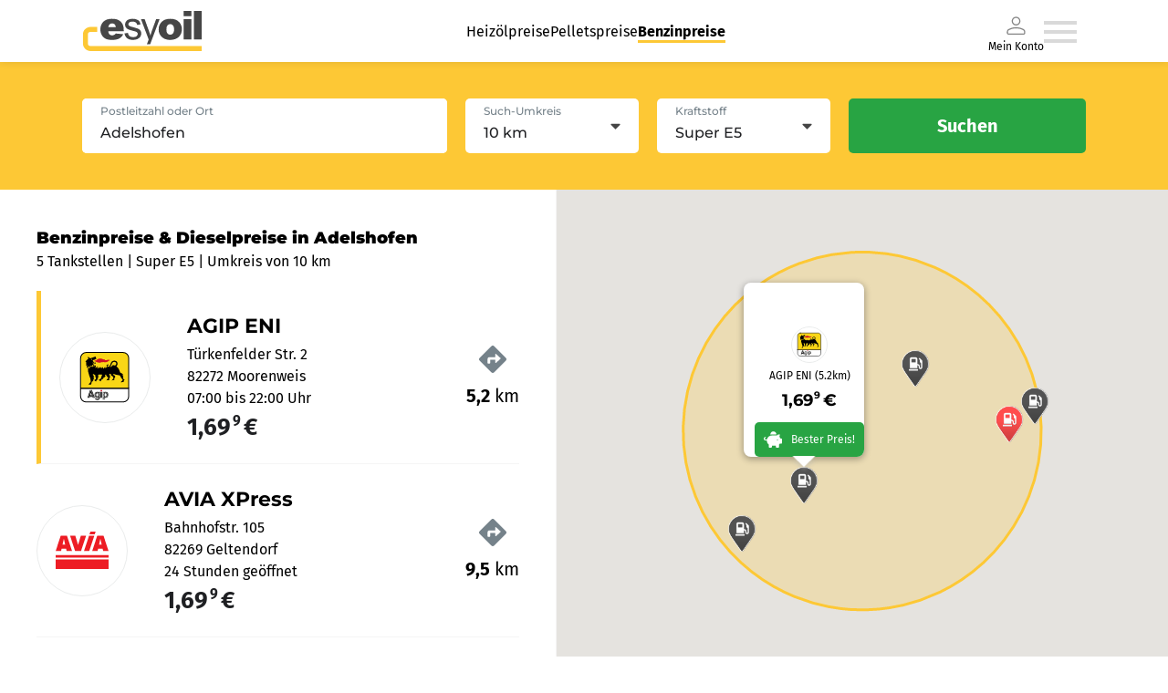

--- FILE ---
content_type: text/html; charset=utf-8
request_url: https://www.esyoil.com/benzinpreise/adelshofen
body_size: 37964
content:
<!doctype html>
<html data-n-head-ssr lang="en" data-n-head="%7B%22lang%22:%7B%22ssr%22:%22en%22%7D%7D">
  <head >
    <meta data-n-head="ssr" charset="utf-8"><meta data-n-head="ssr" name="viewport" content="width=device-width, initial-scale=1"><meta data-n-head="ssr" data-hid="charset" charset="utf-8"><meta data-n-head="ssr" data-hid="mobile-web-app-capable" name="mobile-web-app-capable" content="yes"><meta data-n-head="ssr" data-hid="apple-mobile-web-app-title" name="apple-mobile-web-app-title" content="@esyoil-gmbh/esy-spritpreise-frontend"><meta data-n-head="ssr" data-hid="og:type" name="og:type" property="og:type" content="website"><meta data-n-head="ssr" data-hid="og:site_name" name="og:site_name" property="og:site_name" content="@esyoil-gmbh/esy-spritpreise-frontend"><meta data-n-head="ssr" data-hid="og:url" property="og:url" content="https:/esyoil.com/benzinpreise/adelshofen"><meta data-n-head="ssr" data-hid="og:image" property="og:image" content="https://cf.esyoil.com/img/esyoil/esyoil-social-image.png"><meta data-n-head="ssr" data-hid="og:title" property="og:title" content="Benzinpreise Adelshofen &amp; Dieselpreise Adelshofen: Aktuelle Spritpreise vergleichen"><meta data-n-head="ssr" data-hid="og:description" property="og:description" content="Benzinpreise Adelshofen ✚ Dieselpreise Adelshofen ⭐ Aktuelle Spritpreise in Adelshofen heute am 14.01.26 ⭐ Günstige Tankstellen in Adelshofen finden ✔️Super E5 ✔️Super E10 ✔️Diesel"><meta data-n-head="ssr" data-hid="title" name="title" content="Benzinpreise Adelshofen &amp; Dieselpreise Adelshofen: Aktuelle Spritpreise vergleichen"><meta data-n-head="ssr" data-hid="description" name="description" content="Benzinpreise Adelshofen ✚ Dieselpreise Adelshofen ⭐ Aktuelle Spritpreise in Adelshofen heute am 14.01.26 ⭐ Günstige Tankstellen in Adelshofen finden ✔️Super E5 ✔️Super E10 ✔️Diesel"><meta data-n-head="ssr" data-hid="robots" name="robots" content="index,follow,noodp"><meta data-n-head="ssr" name="revisit-after" content="1 days"><meta data-n-head="ssr" name="keywords" content="Benzinpreise Adelshofen, Dieselpreise Adelshofen, Spritpreise Adelshofen"><title>Benzinpreise Adelshofen &amp; Dieselpreise Adelshofen: Aktuelle Spritpreise vergleichen</title><base href="/benzinpreise/"><link data-n-head="ssr" rel="icon" type="image/x-icon" href="/favicon.ico"><link data-n-head="ssr" href="https://consent.cookiebot.com/" rel="preconnect"><link data-n-head="ssr" data-hid="shortcut-icon" rel="shortcut icon" href="/benzinpreise/_sp-assets/icons/icon_64x64.b84ed5.png"><link data-n-head="ssr" data-hid="apple-touch-icon" rel="apple-touch-icon" href="/benzinpreise/_sp-assets/icons/icon_512x512.b84ed5.png" sizes="512x512"><link data-n-head="ssr" rel="manifest" href="/benzinpreise/_sp-assets/manifest.446d30f5.json" data-hid="manifest"><script data-n-head="ssr" data-hid="gtm-script" data-cookieconsent="ignore">(function(w,d,s,l,i){w[l]=w[l]||[];w[l].push({'gtm.start':new Date().getTime(),event:'gtm.js'});var f=d.getElementsByTagName(s)[0],j=d.createElement(s),dl=l!='dataLayer'?'&l='+l:'';j.async=true;j.src='https://www.googletagmanager.com/gtm.js?id='+i+dl;f.parentNode.insertBefore(j,f);})(window,document,'script','dataLayer','GTM-KQKW3C4');</script><script data-n-head="ssr" id="Cookiebot" async src="https://consent.cookiebot.com/uc.js" data-cbid="5db6bfa5-71be-43a0-8813-8de8c1665acd" data-blockingmode="auto" type="text/javascript"></script><link rel="preload" href="/benzinpreise/_sp-assets/51bfc9b.js" as="script"><link rel="preload" href="/benzinpreise/_sp-assets/fba48bb.js" as="script"><link rel="preload" href="/benzinpreise/_sp-assets/0b2be64.js" as="script"><link rel="preload" href="/benzinpreise/_sp-assets/fdcfbff.js" as="script"><link rel="preload" href="/benzinpreise/_sp-assets/f5df64b.js" as="script"><style data-vue-ssr-id="4151d1e2:0">*{-webkit-appearance:none;-moz-appearance:none;appearance:none;background-repeat:no-repeat;border:0;border-radius:0;box-sizing:border-box;font-family:inherit;font-style:inherit;font-weight:inherit;line-height:1.5em;list-style:none;margin:0;outline:0;padding:0;-webkit-text-decoration:none;text-decoration:none;-webkit-user-select:text;-moz-user-select:text;user-select:text;vertical-align:middle;-webkit-tap-highlight-color:rgba(0,0,0,0)}::-moz-selection{background-color:hsla(44,98%,60%,.25);color:#1f2023}::selection{background-color:hsla(44,98%,60%,.25);color:#1f2023}.tab-pane:focused>.tab-header-area>.headers-region>.tab:selected .focus-indicator{-fx-background-color:transparent}html{font-size:17px;-webkit-font-smoothing:mainpixel-antialiased}span{vertical-align:baseline}body{width:100%}</style><style data-vue-ssr-id="58781b62:0">@font-face{ascent-override:86%;descent-override:21%;font-family:"Montserrat fallback";font-weight:500;line-gap-override:0%;size-adjust:114%;src:local(Arial)}@font-face{ascent-override:96.8%;descent-override:25.1%;font-family:"Montserrat fallback";font-weight:900;line-gap-override:0%;size-adjust:100%;src:local("Arial Black")}@font-face{font-family:"Montserrat Fallback Android";font-weigt:500;ascent-override:85.0405%;descent-override:22.0508%;line-gap-override:0%;size-adjust:113.8281%;src:local(Roboto)}@font-face{font-family:"Montserrat Fallback Android";font-weigt:900;ascent-override:85.0405%;descent-override:22.0508%;size-adjust:113.8281%;src:local(Roboto Bold)}@font-face{ascent-override:103.7688%;descent-override:29.4104%;font-family:"Fira Sans fallback";line-gap-override:0%;size-adjust:90.1041%;src:local(Verdana)}@font-face{ascent-override:90.2121%;descent-override:25.5681%;font-family:"Fira Sans Fallback Android";line-gap-override:0%;size-adjust:103.6446%;src:local(Roboto)}@font-face{font-display:swap;font-family:"Fira Sans";font-style:normal;font-weight:400;src:url(https://cf.esyoil.com/assets/fonts/firasans/va9E4kDNxMZdWfMOD5Vvl4jL.woff2) format("woff2");unicode-range:u+00??,u+0131,u+0152-0153,u+02bb-02bc,u+02c6,u+02da,u+02dc,u+2000-206f,u+2074,u+20ac,u+2122,u+2191,u+2193,u+2212,u+2215,u+feff,u+fffd}@font-face{font-display:swap;font-family:"Fira Sans";font-style:normal;font-weight:700;src:url(https://cf.esyoil.com/assets/fonts/firasans/va9B4kDNxMZdWfMOD5VnLK3eRhf6.woff2) format("woff2");unicode-range:u+00??,u+0131,u+0152-0153,u+02bb-02bc,u+02c6,u+02da,u+02dc,u+2000-206f,u+2074,u+20ac,u+2122,u+2191,u+2193,u+2212,u+2215,u+feff,u+fffd}@font-face{font-display:swap;font-family:"Montserrat";font-style:normal;font-weight:500;src:url(https://cf.esyoil.com/assets/fonts/montserrat/JTUSjIg1_i6t8kCHKm459Wlhyw.woff2) format("woff2");unicode-range:u+00??,u+0131,u+0152-0153,u+02bb-02bc,u+02c6,u+02da,u+02dc,u+2000-206f,u+2074,u+20ac,u+2122,u+2191,u+2193,u+2212,u+2215,u+feff,u+fffd}@font-face{font-display:swap;font-family:"Montserrat";font-style:normal;font-weight:700;src:url(https://cf.esyoil.com/assets/fonts/montserrat/JTUSjIg1_i6t8kCHKm459Wlhyw.woff2) format("woff2");unicode-range:u+00??,u+0131,u+0152-0153,u+02bb-02bc,u+02c6,u+02da,u+02dc,u+2000-206f,u+2074,u+20ac,u+2122,u+2191,u+2193,u+2212,u+2215,u+feff,u+fffd}@font-face{font-display:swap;font-family:"Montserrat";font-style:normal;font-weight:900;src:url(https://cf.esyoil.com/assets/fonts/montserrat/JTUSjIg1_i6t8kCHKm459Wlhyw.woff2) format("woff2");unicode-range:u+00??,u+0131,u+0152-0153,u+02bb-02bc,u+02c6,u+02da,u+02dc,u+2000-206f,u+2074,u+20ac,u+2122,u+2191,u+2193,u+2212,u+2215,u+feff,u+fffd}</style><style data-vue-ssr-id="7aa4f578:0">@keyframes fade{0%{opacity:1}50%{opacity:0}to{opacity:1}}@keyframes rotate{0%{transform:rotate(0deg)}to{transform:rotate(1turn)}}</style><style data-vue-ssr-id="54536d06:0">#CybotCookiebotDialogBodyUnderlay{background:#212529!important;opacity:.5!important}#CybotCookiebotDialogBodyLevelButtonLevelOptinAllowallSelectionWrapper{min-width:15.625rem}#CybotCookiebotDialog{border:1px solid rgba(0,0,0,.2)!important;border-radius:.25rem!important}@media only screen and (max-width:46.875rem){#CybotCookiebotDialog{display:block;height:90%!important;margin-left:0!important;margin-top:0!important;width:90%!important}}#CybotCookiebotDialogBodyButtons{margin:0 auto}#CybotCookiebotDialogBodyLevelButtonLevelOptinAllowallSelection{background-color:transparent!important;border-color:transparent!important;border-radius:.25rem!important;color:#b0b0b0!important;font-weight:200!important;line-height:1.625rem!important;min-width:6.9375rem!important}#CybotCookiebotDialogBodyLevelButtonLevelOptinAllowAll{border-radius:.25rem!important;height:inherit!important;line-height:1.625rem!important;min-width:6.9375rem!important}#CybotCookiebotDialogBodyContentText>p{line-height:1.3;width:95%}#CybotCookiebotDialogHeaderLogosWrapper>a{display:none!important}</style><style data-vue-ssr-id="1f48ab90:0">.grid-container-atom[data-v-e7032fd4]{position:relative;width:100%}@media screen and (min-width:1100px){.grid-container-atom[data-v-e7032fd4]{max-width:1100px}}</style><style data-vue-ssr-id="c87f02fe:0">.nuxt-progress{background-color:#000;height:2px;left:0;opacity:1;position:fixed;right:0;top:0;transition:width .1s,opacity .4s;width:0;z-index:999999}.nuxt-progress.nuxt-progress-notransition{transition:none}.nuxt-progress-failed{background-color:red}</style><style data-vue-ssr-id="7970b6b6:0">.navigation-container[data-v-794cc47d]{align-items:center;cursor:pointer;display:flex;gap:40px}.navigation-container .--is-desktop[data-v-794cc47d]{display:none}.navigation-container .--is-mobile[data-v-794cc47d]{display:inline;display:initial}.navigation-container li a[data-v-794cc47d]{-webkit-text-decoration:none;text-decoration:none}.menu-wrapper[data-v-794cc47d]{box-shadow:0 0 8px 0 rgba(31,32,35,.13)}.menu-wrapper.io-blue[data-v-794cc47d]{background-color:#1e8fff!important}.menu-container[data-v-794cc47d]{align-items:center;display:flex;height:54px;justify-content:space-between;padding:12px 0 12px 16px;width:auto}.menu-container a img[data-v-794cc47d]{height:30px;width:90px}a[data-v-794cc47d]{cursor:pointer}a[data-v-794cc47d]:hover{-webkit-text-decoration:underline;text-decoration:underline}.header-organism[data-v-794cc47d]{background-color:#fff;box-shadow:0 0 2px rgba(0,0,0,.2);height:auto;position:relative;position:sticky;top:0;width:100%;z-index:1000}.main-header-menu[data-v-794cc47d],.my-account-container[data-v-794cc47d]{display:none}@media screen and (max-width:680px){.menu-container a img[data-v-794cc47d]{height:27px;width:82px}}@media screen and (min-width:1100px){.menu-wrapper[data-v-794cc47d]{box-shadow:0 0 8px 0 rgba(31,32,35,.13);display:flex;justify-content:center;width:100%}.menu-wrapper.io-blue[data-v-794cc47d]{background-color:#1e8fff!important}.main-header-menu[data-v-794cc47d]{display:flex;gap:40px;justify-content:space-around;list-style-type:none}.main-header-menu li a[data-v-794cc47d]{color:#000;font-family:"Fira Sans",verdana,helvetica,arial,sans-serif;font-size:16px;font-weight:300;line-height:1.5em;-webkit-text-decoration:none;text-decoration:none}.main-header-menu li a[data-v-794cc47d]:hover{border-bottom:3px solid #fdc835}.main-header-menu li a.nuxt-link-active[data-v-794cc47d]{border-bottom:3px solid #fdc835;font-weight:700}.my-account-container[data-v-794cc47d]{align-items:center;color:#000;display:flex;flex-direction:column;font-family:"Fira Sans",verdana,helvetica,arial,sans-serif;font-size:12px;font-weight:300;line-height:12px}.menu-container[data-v-794cc47d]{height:68px;padding:12px 0;width:1100px}.menu-container a img[data-v-794cc47d]{height:44px;width:132px}.navigation-container[data-v-794cc47d]{cursor:pointer;padding-right:10px}.navigation-container .--is-mobile[data-v-794cc47d]{display:none}.navigation-container .--is-desktop[data-v-794cc47d]{display:inline;display:initial}.header-organism[data-v-794cc47d]{background-color:#fff;box-shadow:none}.header-organism[data-v-794cc47d],.header-organism .header-organism-grid-container[data-v-794cc47d]{align-items:center;display:flex;flex-direction:column;justify-content:center}.header-organism .header-organism-grid-container[data-v-794cc47d]{max-width:100%}.header-organism .comparsion-form-container[data-v-794cc47d]{align-items:center;background-color:#fdc835;display:flex;justify-content:center;width:100%}.header-organism .comparsion-form-container .price-comparing-form-molecule[data-v-794cc47d]{align-items:center;display:flex;justify-content:flex-end;max-width:1100px;width:100%}}@media print{.header-organism[data-v-794cc47d]{display:none}}</style><style data-vue-ssr-id="5bea01af:0">.router-link-atom[data-v-398a88e6]{color:#1f2023;font-family:"Fira Sans",verdana,helvetica,arial,sans-serif;font-size:16px;font-weight:400;line-height:1.5em;transition:color .4s ease}.router-link-atom b[data-v-398a88e6],.router-link-atom strong[data-v-398a88e6]{font-weight:700;vertical-align:baseline;vertical-align:initial}.router-link-atom[data-v-398a88e6]:active,.router-link-atom[data-v-398a88e6]:focus,.router-link-atom[data-v-398a88e6]:hover{cursor:pointer}.router-link-atom:active.is--underline-true[data-v-398a88e6],.router-link-atom:focus.is--underline-true[data-v-398a88e6],.router-link-atom:hover.is--underline-true[data-v-398a88e6]{-webkit-text-decoration:underline;text-decoration:underline}.router-link-atom.is--color-blue[data-v-398a88e6]{color:#004b91}.router-link-atom.is--color-blue[data-v-398a88e6]:hover,.router-link-atom.is--color-deepBlue[data-v-398a88e6]{color:#007bff}.router-link-atom.is--variant-small[data-v-398a88e6]{font-size:12px;line-height:1.75em}.router-link-atom.is--variant-button[data-v-398a88e6],.router-link-atom.is--variant-button-cta[data-v-398a88e6],.router-link-atom.is--variant-button-small[data-v-398a88e6]{align-items:center;background-color:#28a443;border-radius:5px;box-shadow:0 0 8px rgba(31,32,35,.2);color:#fff;display:flex;font-family:"Fira Sans",verdana,helvetica,arial,sans-serif;font-size:16px;font-weight:400;height:50px;justify-content:center;line-height:0;overflow:hidden;padding:0 20px;transition:.4s ease;-webkit-user-select:none;-moz-user-select:none;user-select:none;white-space:nowrap;width:100%}@media screen and (min-width:540px){.router-link-atom.is--variant-button[data-v-398a88e6],.router-link-atom.is--variant-button-cta[data-v-398a88e6],.router-link-atom.is--variant-button-small[data-v-398a88e6]{max-width:-moz-fit-content;max-width:fit-content}}.router-link-atom.is--variant-button[data-v-398a88e6] i svg,.router-link-atom.is--variant-button-cta[data-v-398a88e6] i svg,.router-link-atom.is--variant-button-small[data-v-398a88e6] i svg{color:#fff;height:20px;margin-right:10px;max-height:20px;max-width:20px;width:20px;fill:#fff}.router-link-atom.is--variant-button-cta[data-v-398a88e6]:hover,.router-link-atom.is--variant-button-small[data-v-398a88e6]:hover,.router-link-atom.is--variant-button[data-v-398a88e6]:hover{-webkit-text-decoration:none;text-decoration:none}.router-link-atom.is--variant-button-cta[data-v-398a88e6]{background-color:#28a443;font-family:"Fira Sans",verdana,helvetica,arial,sans-serif;font-size:16px;font-weight:400;width:100%}@media screen and (min-width:540px){.router-link-atom.is--variant-button-cta[data-v-398a88e6]{max-width:260px}}.router-link-atom.is--variant-button-small[data-v-398a88e6]{font-size:16px;height:40px}@media screen and (min-width:540px){.router-link-atom.is--variant-button-small[data-v-398a88e6]{max-width:190px;width:-moz-fit-content;width:fit-content}}</style><style data-vue-ssr-id="210226df:0">img[data-v-707c183e]{height:auto;-webkit-user-select:none;-moz-user-select:none;user-select:none}</style><style data-vue-ssr-id="e04fec12:0">.list-item-atom[data-v-342f0af4]{font-family:"Fira Sans",verdana,helvetica,arial,sans-serif;font-size:12px;font-weight:400;line-height:1.5em;position:relative}@media screen and (min-width:330px){.list-item-atom[data-v-342f0af4]{font-size:16px}}.list-item-atom b[data-v-342f0af4],.list-item-atom strong[data-v-342f0af4]{font-weight:700;vertical-align:baseline;vertical-align:initial}</style><style data-vue-ssr-id="7e3255da:0">i[data-v-329662cb]{display:flex}.signed-in[data-v-329662cb]{stroke:#28a443;fill:#28a443}</style><style data-vue-ssr-id="9468a7aa:0">.burger-menu-icon:hover path[data-v-7f9dbec1]{fill:#b9b9b9}</style><style data-vue-ssr-id="941c45fc:0">i[data-v-79178298]{display:flex}</style><style data-vue-ssr-id="62123ba2:0">.slide-in-enter-active[data-v-2270186a],.slide-in-leave-active[data-v-2270186a]{transform:translateX(0);transition:all .4s}.slide-in-enter[data-v-2270186a],.slide-in-leave-to[data-v-2270186a]{transform:translateX(100%)}.basic-overlay[data-v-2270186a]{align-items:center;background-color:rgba(31,32,35,.5);display:flex;height:100vh;justify-content:flex-end;left:0;position:fixed;top:0;width:100%;z-index:9999}.basic-overlay .content[data-v-2270186a]{background-color:#fff;box-shadow:0 0 20px rgba(31,32,35,.25);height:100%;max-width:360px;overflow-y:scroll;position:relative;width:100%}</style><style data-vue-ssr-id="1f9cee0e:0">.g-map-loading-container[data-v-172ee33e],.g-map-placeholder[data-v-172ee33e]{align-items:center;background-color:#f5f5f5;display:flex;flex-direction:column;height:100vh;justify-content:center;padding:80px;width:100%}@media screen and (min-width:960px){.g-map-loading-container[data-v-172ee33e],.g-map-placeholder[data-v-172ee33e]{height:calc(100vh - 120px)}}.g-map-loading-container[data-v-172ee33e]{background-color:#fff}.g-map-loading-container[data-v-172ee33e] i{animation:rotate 1s linear infinite;animation-timing-function:ease-in-out;margin-bottom:10px}.g-map-loading-container[data-v-172ee33e] i svg{color:#fdc835;height:auto;width:40px;fill:#fdc835}.g-map-loading-container p[data-v-172ee33e]{animation:fade 2s linear infinite;animation-timing-function:ease-in-out}@media screen and (min-width:960px){.main-content-container[data-v-172ee33e]{display:flex;height:calc(100vh - 190px);width:100%}}.main-content-container.is--noresults[data-v-172ee33e]{align-items:center;flex-direction:column;justify-content:center;padding:20px}.main-content-container.is--noresults h2[data-v-172ee33e]{margin:20px auto}.main-content-container.is--noresults h2[data-v-172ee33e],.main-content-container.is--noresults p[data-v-172ee33e]{max-width:960px;text-align:center}.main-content-container.is--noresults[data-v-172ee33e] i svg{color:#75828a;height:auto;margin:0 auto 40px;width:100px;fill:#75828a}.main-content-container .sidebar[data-v-172ee33e]{background-color:#fff;border-right:1px solid #f5f5f5;order:-1;overflow-y:auto;padding:40px;width:100%}@media(max-width:766px){.main-content-container .sidebar[data-v-172ee33e]{min-height:250px;padding:20px!important}}.main-content-container .sidebar[data-v-172ee33e]::-webkit-scrollbar{width:5px}.main-content-container .sidebar[data-v-172ee33e]::-webkit-scrollbar-thumb{background-color:#75828a;border-radius:2.5px}.main-content-container .sidebar[data-v-172ee33e]::-webkit-scrollbar-button{height:100%}.main-content-container .sidebar[data-v-172ee33e]::-webkit-scrollbar-track{background-color:#ffeda3;border-radius:2.5px}@media screen and (min-width:960px){.main-content-container .sidebar[data-v-172ee33e]{max-height:calc(100vh - 180px);max-width:610px}}.main-content-container .sidebar h1[data-v-172ee33e]{font-family:"Montserrat",arial,helvetica,sans-serif;font-size:18px!important;font-size:22px;font-weight:900;margin-bottom:0}.main-content-container .sidebar p[data-v-172ee33e]{color:#000}.backgroundImage[data-v-172ee33e]{width:100%}.g-map-organism--bgImage[data-v-172ee33e]{position:absolute;top:0;width:100%}@media screen and (min-width:960px){.g-map-organism--bgImage[data-v-172ee33e]{display:none}}.g-map-organism--bgImage img[data-v-172ee33e]{height:630px}@media screen and (min-width:960px){.g-map-organism--bgImageServer[data-v-172ee33e]{display:none}}.g-map-organism--bgImageServer img[data-v-172ee33e]{height:500px}</style><style data-vue-ssr-id="4ab51978:0">.search-parameter-list[data-v-42bd7cac]{justify-content:space-around;padding:20px 0}.search-parameter-list-container[data-v-42bd7cac]{display:flex;flex-flow:row wrap;font-size:12px;justify-content:space-between;list-style:none;margin:0 10px}.search-parameter-list-container--bottom[data-v-42bd7cac]{flex-flow:nowrap}.search-parameter-list-container--item[data-v-42bd7cac]{display:inline-flex;font-family:"Fira Sans",verdana,helvetica,arial,sans-serif;font-size:12px;font-weight:800;justify-content:center;margin-bottom:0!important;position:relative}.search-parameter-list-container--item[data-v-42bd7cac]:first-of-type{min-width:80px}.search-parameter-list-container--itemLast[data-v-42bd7cac]{cursor:pointer}.search-parameter-list-container--itemLast[data-v-42bd7cac]:after{background:rgba(0,0,0,.1);content:"";height:55px;left:-6px;position:absolute;top:50%;transform:translateY(-50%);width:1px}.search-parameter-list-icon-container[data-v-42bd7cac]{left:6px;position:relative}li[data-v-42bd7cac]{position:relative}.area-parameter-item-container[data-v-42bd7cac]{align-items:center;display:flex;padding:10px 0}.area-parameter-item[data-v-42bd7cac]{font-family:"Fira Sans";font-size:12px;font-weight:600;margin-left:5px}.search-parameter-list-bottom[data-v-42bd7cac]{text-align:right}.icon--big[data-v-42bd7cac]{height:30px;width:30px}.icon-rotate[data-v-42bd7cac]{height:20px;transform:rotate(180deg);width:20px}.search-parameter-list-bottom-iconContainer[data-v-42bd7cac]{cursor:pointer;display:inline-block;padding-top:20px}.input-field-container--bottom[data-v-42bd7cac]{background:#fff;border-radius:5px;margin-top:5px;max-width:250px;padding:2px 5px}.search-header-organism[data-v-42bd7cac]{background-color:#fdc835;border-radius:5px;box-shadow:0 0 20px rgba(31,32,35,.25);padding:20px;width:100%}@media screen and (min-width:960px){.search-header-organism[data-v-42bd7cac]{padding:40px}}.search-header-organism .input-field-container[data-v-42bd7cac]{background-color:#fff;border-radius:5px;display:block;height:60px;position:relative;width:100%}@media screen and (min-width:960px){.search-header-organism .input-field-container[data-v-42bd7cac]{max-width:540px}}.search-header-organism .input-field-container label[data-v-42bd7cac]{color:#75828a;font-family:"Montserrat",arial,helvetica,sans-serif;font-size:12px;font-weight:500;left:20px;line-height:1.5em;position:absolute;text-align:left;top:5px;transition:color .4s ease;z-index:1}.search-header-organism .input-field-container label[data-v-42bd7cac]:active,.search-header-organism .input-field-container label[data-v-42bd7cac]:focus,.search-header-organism .input-field-container label[data-v-42bd7cac]:hover{cursor:text}.search-header-organism .input-field-container label.is--validation-state-invalid[data-v-42bd7cac]{color:#ff4d4d}.search-header-organism .input-field-container input[data-v-42bd7cac]{background-color:#fff;border-radius:5px;color:#1f2023;font-family:"Montserrat",arial,helvetica,sans-serif;font-size:16px;font-weight:500;height:60px;line-height:1.5em;padding:20px 20px 5px;transition:border .4s ease;width:100%}.search-header-organism .input-field-container input.is--validation-state-invalid[data-v-42bd7cac]{border:1px solid #ff4d4d}.search-header-organism .input-field-container input[data-v-42bd7cac]:disabled{opacity:.75}.search-header-organism .search-parameter-list li[data-v-42bd7cac]{align-items:center;display:flex;justify-content:flex-start;margin-bottom:10px}.search-header-organism .search-parameter-list li[data-v-42bd7cac]:last-child{margin-bottom:0}.search-header-organism .search-parameter-list li[data-v-42bd7cac] i svg{height:auto;margin-right:10px;width:20px}@media screen and (min-width:960px){.search-header-organism .form-container[data-v-42bd7cac]{display:flex}}@media screen and (min-width:540px){.search-header-organism .form-container[data-v-42bd7cac] .input-atom{max-width:100%}}@media screen and (min-width:960px){.search-header-organism .form-container[data-v-42bd7cac] .input-atom{max-width:400px}}@media screen and (min-width:540px){.search-header-organism .form-container .fieldset[data-v-42bd7cac]{display:grid;grid-template-columns:repeat(2,1fr);grid-gap:20px;margin:20px auto}}@media screen and (min-width:960px){.search-header-organism .form-container .fieldset[data-v-42bd7cac]{margin:0 20px;width:100%}}.search-header-organism .form-container .fieldset[data-v-42bd7cac] .select-atom{margin:20px 0}@media screen and (min-width:540px){.search-header-organism .form-container .fieldset[data-v-42bd7cac] .select-atom{margin:0}}.search-header-organism .form-container button[data-v-42bd7cac]{margin:0 auto}@media screen and (min-width:960px){.search-header-organism .form-container button[data-v-42bd7cac]{margin:0}}.search-header-organism.is--variant-sticky[data-v-42bd7cac]{border-radius:0;box-shadow:none;display:flex;justify-content:center;position:sticky;top:54px;z-index:15}@media screen and (min-width:1100px){.search-header-organism.is--variant-sticky[data-v-42bd7cac]{top:68px}}.icon[data-v-42bd7cac]{height:20px;width:20px}.padding-null[data-v-42bd7cac]{padding:0}.padding-mid[data-v-42bd7cac]{padding:20px}@media(min-width:992px){.padding-mid[data-v-42bd7cac]{padding:40px}}.search-parameter-list--top[data-v-42bd7cac]{padding:0}</style><style data-vue-ssr-id="559f5472:0">.h1-atom[data-v-804adf46]{font-family:"Montserrat",arial,helvetica,sans-serif;font-size:21px;font-weight:500;line-height:1.5em}.h1-atom strong[data-v-804adf46]{font-weight:800;vertical-align:baseline;vertical-align:initial}@media screen and (min-width:1100px){.h1-atom[data-v-804adf46]{font-size:32px}}.h1-atom.is--variant-medium[data-v-804adf46]{font-size:26px}</style><style data-vue-ssr-id="71a41c76:0">.paragraph-atom[data-v-a789aba0]{font-family:"Fira Sans",verdana,helvetica,arial,sans-serif;font-size:12px;font-weight:400;line-height:1.5em;position:relative}@media screen and (min-width:540px){.paragraph-atom[data-v-a789aba0]{font-size:16px}}.paragraph-atom strong[data-v-a789aba0]{font-weight:700;vertical-align:baseline;vertical-align:initial}.paragraph-atom strong.green[data-v-a789aba0]{color:#28a443}.paragraph-atom strong.red[data-v-a789aba0]{color:#ff4d4d}.paragraph-atom.is--color-gray-4[data-v-a789aba0]{color:#75828a}.paragraph-atom.is--color-gray-3[data-v-a789aba0]{color:#cbd0d2}.paragraph-atom.is--variant-small[data-v-a789aba0]{font-size:12px}</style><style data-vue-ssr-id="ddf08090:0">.providers-list-organism ul[data-v-a035d35a]{margin-top:20px}.providers-list-organism .provider-list-item[data-v-a035d35a]{border-left:0 solid #fdc835;transition:.2s ease-in;transition-property:border,padding}.providers-list-organism .provider-list-item.provider-map-teaser-molecule[data-v-a035d35a]{border-bottom:1px solid #f5f5f5;border-left:0 solid #fff;padding:20px 0;position:relative}.providers-list-organism .provider-list-item:last-child .provider-map-teaser-molecule[data-v-a035d35a]{border-bottom:none}.providers-list-organism .provider-list-item[data-v-a035d35a]:hover{border-left:5px solid #fdc835;cursor:pointer;padding-left:20px}.providers-list-organism--large[data-v-a035d35a]{min-height:800px}.loading-container[data-v-a035d35a]{align-items:center;display:flex;flex-direction:column;justify-content:center}.loading-container .loading-item[data-v-a035d35a]{animation:fade 1.8s linear infinite;animation-timing-function:ease-in-out;background-color:#f5f5f5;border-radius:5px;height:100px;margin-bottom:20px;width:100%}.loading-container .loading-item.loading-item__1[data-v-a035d35a]{animation-delay:.2s}.loading-container .loading-item.loading-item__2[data-v-a035d35a]{animation-delay:.4s}.esyoil-ad[data-v-a035d35a]:hover,.provider-list-item--active[data-v-a035d35a]{border-left:5px solid #fdc835!important;cursor:pointer;padding-left:20px!important}.esyoil-ad[data-v-a035d35a]{align-items:center;border-bottom:1px solid #f5f5f5;display:flex;gap:0;justify-content:space-between;padding:20px 0}@media screen and (min-width:470px){.esyoil-ad[data-v-a035d35a]{gap:20px}}.esyoil-ad .text[data-v-a035d35a]{width:100%}.esyoil-ad .price[data-v-a035d35a]{font-size:26px}.esyoil-ad .image[data-v-a035d35a]{display:none}@media screen and (min-width:470px){.esyoil-ad .image[data-v-a035d35a]{background-color:#fdc835;border-radius:100%;display:block;margin-right:20px;padding:15px;transform:scaleX(-1)}}.esyoil-ad .triangle-container[data-v-a035d35a]{display:flex;margin-right:30px;position:absolute;right:0}.esyoil-ad .triangle-container .triangle[data-v-a035d35a]{color:#fdc835;font-size:20px;rotate:-45deg}.ad-place-teaser[data-v-a035d35a]{position:relative;top:-8px}</style><style data-vue-ssr-id="1c53a37a:0">.provider-map-teaser-molecule[data-v-c2c82082]{align-items:center;display:flex;justify-content:space-between;position:relative;width:100%}.image-container[data-v-c2c82082]{display:none}@media screen and (min-width:470px){.image-container[data-v-c2c82082]{align-items:center;background-color:#fff;border:1px solid #eaecec;border-radius:50%;display:flex;height:100px;justify-content:center;margin-right:20px;min-width:100px;overflow:hidden;padding:20px;width:100px}}.image-container img[data-v-c2c82082]{height:auto;width:100%}ul.address-container[data-v-c2c82082]{margin:20px 0}@media screen and (min-width:470px){ul.address-container[data-v-c2c82082]{margin:0 20px;width:100%}}ul.address-container p.is--range-green[data-v-c2c82082]{color:#28a443;font-size:26px}ul.address-container p.is--range-gray[data-v-c2c82082]{color:#1f2023;font-size:26px}ul.address-container p.is--range-red[data-v-c2c82082]{color:#ff4d4d;font-size:26px}.distance-container[data-v-c2c82082]{align-items:center;display:flex}@media screen and (min-width:470px){.distance-container[data-v-c2c82082]{flex-direction:column;min-width:-moz-fit-content;min-width:fit-content;position:absolute;right:0;top:50%;transform:translateY(-50%)}}.distance-container[data-v-c2c82082] p{font-size:20px}.distance-container[data-v-c2c82082] i svg{color:#75828a;height:20px;margin-right:10px;width:20px}@media screen and (min-width:470px){.distance-container[data-v-c2c82082] i svg{height:30px;margin-bottom:10px;margin-right:0;width:30px}}</style><style data-vue-ssr-id="2fc7f856:0">.h2-atom[data-v-480d9290]{font-family:"Montserrat",arial,helvetica,sans-serif;font-weight:700;line-height:1.5em}@media screen and (min-width:470px){.h2-atom[data-v-480d9290]{line-height:1.75em}}.h2-atom b[data-v-480d9290],.h2-atom strong[data-v-480d9290]{font-weight:700;vertical-align:baseline;vertical-align:initial}.h2-atom.is--variant-default[data-v-480d9290]{font-size:18px;font-weight:500}@media screen and (min-width:1100px){.h2-atom.is--variant-default[data-v-480d9290]{font-size:22px}}.h2-atom.is--variant-medium[data-v-480d9290]{font-size:18px}.h2-atom.is--variant-small[data-v-480d9290]{font-size:14px}</style><style data-vue-ssr-id="26021a04:0">.price[data-v-625d837b]{margin-right:2px}.price.margin-sub-smaller[data-v-625d837b]{margin-right:-2px}.superscript-number-big[data-v-625d837b]{font-size:.6em;padding-left:4px;position:absolute}@media screen and (min-width:960px){.superscript-number-big[data-v-625d837b]{margin-left:-6px}}.superscript-number[data-v-625d837b]{font-size:.6em;padding-left:-4px;position:absolute}@media screen and (min-width:960px){.superscript-number[data-v-625d837b]{margin-left:-6px}}.currency[data-v-625d837b]{margin-left:4px}.currency--big[data-v-625d837b]{margin-left:10px}</style><style data-vue-ssr-id="052996ff:0">.RouterItem[data-v-1da89503]{font-size:16px}@media(max-width:400px){.RouterItem[data-v-1da89503]{font-size:12px}}.face-icon[data-v-1da89503]{margin-right:5px}.footer-organism[data-v-1da89503]{background-color:#fff;border-top:5px solid #fdc835;box-shadow:0 0 2px rgba(0,0,0,.2);height:auto;position:relative;width:100%}.content-section[data-v-1da89503],.footer-organism[data-v-1da89503]{display:flex;flex-direction:column;justify-content:center}.content-section[data-v-1da89503]{align-items:center;margin:10px 20px}@media screen and (min-width:1100px){.content-section[data-v-1da89503]{background-color:#f5f5f5;border-top:initial;margin:0}}.content-section .grid-container-atom[data-v-1da89503]{padding-bottom:10px}@media screen and (min-width:1100px){.content-section .grid-container-atom[data-v-1da89503]{align-items:center;display:flex}.footer-organism-grid-container[data-v-1da89503]{display:flex}.footer-organism-grid-container .RouterItem[data-v-1da89503]{font-size:16px}}.app-container[data-v-1da89503],.app-store-badges[data-v-1da89503],.social-icons-list[data-v-1da89503],ul[data-v-1da89503]{margin:20px 0}@media screen and (min-width:1100px){.app-container[data-v-1da89503],.app-store-badges[data-v-1da89503],.social-icons-list[data-v-1da89503],ul[data-v-1da89503]{width:100%}}.app-container li a[data-v-1da89503],.app-store-badges li a[data-v-1da89503],.social-icons-list li a[data-v-1da89503],ul li a[data-v-1da89503]{display:block;padding:5px 0}@media screen and (min-width:1100px){.app-container li a[data-v-1da89503],.app-store-badges li a[data-v-1da89503],.social-icons-list li a[data-v-1da89503],ul li a[data-v-1da89503]{margin-bottom:5px;padding:0}}h2[data-v-1da89503]{margin-bottom:5px;padding-bottom:5px}@media screen and (min-width:1100px){h2[data-v-1da89503]{border-bottom:none}}.h2-atom[data-v-1da89503]{font-family:"Montserrat",arial,helvetica,sans-serif;line-height:1.5em}.h2-atom b[data-v-1da89503],.h2-atom strong[data-v-1da89503]{font-weight:900;vertical-align:baseline;vertical-align:initial}.h2-atom.is--variant-default[data-v-1da89503]{font-size:22px;font-weight:500}@media screen and (min-width:1100px){.h2-atom.is--variant-default[data-v-1da89503]{font-size:26px}}.h2-atom.is--variant-medium[data-v-1da89503]{font-size:18px}.h2-atom.is--variant-small[data-v-1da89503]{font-size:14px}h4[data-v-1da89503]{color:#000;font-family:Montserrat;font-size:16px;font-style:normal;font-weight:900;line-height:normal;margin-top:10px}@media screen and (min-width:1100px){h4[data-v-1da89503]{font-size:24px;margin-top:30px}}p[data-v-1da89503]{color:#000;font-family:Fira Sans;font-size:12px;font-style:normal;font-weight:400;line-height:normal}@media screen and (min-width:1100px){p[data-v-1da89503]{font-size:16px;margin-top:5px;text-align:left}}.app-download-links[data-v-1da89503],.social-media-container[data-v-1da89503]{align-items:center;display:flex;flex-direction:row}.app-store-badge[data-v-1da89503]{display:flex}@media screen and (min-width:1100px){.app-store-badge[data-v-1da89503]{display:block;width:100%}}.app-store-badge li[data-v-1da89503]{width:100%}.app-store-badge li img[data-v-1da89503]{max-width:calc(100% - 20px);width:100%}@media screen and (min-width:1100px){.app-store-badge li img[data-v-1da89503]{max-width:100%}}.app-store-badge li img.badge-right[data-v-1da89503]{float:right}@media screen and (min-width:1100px){.app-store-badge li img.badge-right[data-v-1da89503]{float:none}}.app-download-links li[data-v-1da89503]:first-child{margin-right:20px}.app-download-links .ratings-component[data-v-1da89503]{margin-top:30px;padding-top:10px}.social-icons-list[data-v-1da89503]{margin:0}.social-icons-list div[data-v-1da89503]{border-top:none;display:flex;padding-left:0}@media screen and (min-width:1100px){.social-icons-list div[data-v-1da89503]{justify-content:space-between}}.social-icons-list div a[data-v-1da89503]{padding-right:20px}@media screen and (min-width:1100px){.social-icons-list div a[data-v-1da89503]{padding-right:0}}.menu-section[data-v-1da89503],.state-section[data-v-1da89503]{align-items:center;border-top:1px #cacaca;display:flex;flex-direction:column;justify-content:center}@media screen and (min-width:1100px){.menu-section[data-v-1da89503],.state-section[data-v-1da89503]{border-top:initial}}.menu-content[data-v-1da89503]{display:grid;grid-template-columns:1fr 1fr}@media screen and (min-width:1100px){.menu-content[data-v-1da89503]{grid-template-columns:220px 220px 220px 220px 220px;width:100%}}.menu-links-list[data-v-1da89503]{display:flex;flex-direction:column;margin-top:10px;width:100%}.menu-links-list:nth-child(2) .menu-link-container[data-v-1da89503]{display:flex;flex-direction:column;gap:3px}@media screen and (min-width:1100px){.menu-links-list:nth-child(2) .menu-link-container[data-v-1da89503]{gap:2px}}.menu-links-list:nth-of-type(2) .list-item-atom[data-v-1da89503]:nth-child(4){max-width:190px}.menu-links-list:nth-of-type(2) .list-item-atom:nth-child(4) a[data-v-1da89503]{line-height:1.2}@media(max-width:1100px){.menu-links-list[data-v-1da89503]{border-top:1px solid #cacaca;padding:0 20px}.menu-links-list[data-v-1da89503]:nth-of-type(odd):not(:last-of-type){position:relative}.menu-links-list[data-v-1da89503]:nth-of-type(odd):not(:last-of-type):after{background-color:#cacaca;content:"";height:100%;position:absolute;right:0;top:20px;width:1px}.menu-links-list[data-v-1da89503]:last-child{grid-column-end:3;grid-column-start:1}}@media screen and (min-width:1100px){.menu-links-list[data-v-1da89503]{padding-left:0}}.menu-link-container[data-v-1da89503]{margin-top:20px}.menu-link-header[data-v-1da89503]{font-size:14px;font-weight:900;margin-bottom:10px;margin-top:0}.menu-link-header b[data-v-1da89503]{font-weight:900}@media screen and (min-width:1100px){.menu-technology-container[data-v-1da89503]{margin-top:32px}.menu-technology-container .menu-link-header[data-v-1da89503]{margin-bottom:5px}}.city-section[data-v-1da89503]{border-top:1px solid #cacaca}.city-section h4[data-v-1da89503]{margin-top:30px;padding-left:20px;padding-right:20px}@media screen and (min-width:1100px){.city-section[data-v-1da89503]{align-items:center;background-color:#f5f5f5;border-top:initial;display:flex;flex-direction:column;justify-content:center}.city-section h4[data-v-1da89503]{padding-left:0}}.city-links-container[data-v-1da89503]{width:100%}.city-links-list[data-v-1da89503]{display:grid;grid-template-columns:1fr 1fr;grid-gap:0 30px;gap:0 30px;padding-left:20px;padding-right:20px}@media screen and (min-width:1100px){.city-links-list[data-v-1da89503]{gap:0;grid-template-columns:220px 220px 220px 220px 220px;padding-left:0;padding-right:0}}.state-section[data-v-1da89503]{border-top:1px solid #cacaca}.state-section h4[data-v-1da89503]{margin-top:30px;padding-left:20px}@media screen and (min-width:1100px){.state-section[data-v-1da89503]{align-items:center;border-top:initial;display:flex;flex-direction:column;justify-content:center}.state-section h4[data-v-1da89503]{padding-left:0}}.state-links-container[data-v-1da89503]{width:100%}.state-links-list[data-v-1da89503]{display:grid;grid-template-columns:1fr 1fr;padding-left:20px;padding-right:20px;grid-gap:0 20px;gap:0 20px}@media screen and (min-width:1100px){.state-links-list[data-v-1da89503]{gap:0;grid-template-columns:220px repeat(4,220px);padding-left:0;padding-right:0}}.state-links-image[data-v-1da89503]{display:none}@media screen and (min-width:1100px){.state-links-image[data-v-1da89503]{display:block;grid-row:span 5}}.trademark-section[data-v-1da89503]{background-color:#f5f5f5;padding:10px 0;text-align:center}.trademark-section .grid-container-atom[data-v-1da89503]{margin:auto}.trademark[data-v-1da89503]{text-align:center}.trademark span[data-v-1da89503]{font-weight:900}.divider-line[data-v-1da89503]{display:none}@media screen and (min-width:1100px){.divider-line[data-v-1da89503]{border-left:2px solid #cacaca;display:block;height:130px;margin-left:40px;position:relative;top:5px}}#header[data-v-1da89503]{margin-top:0}.certification-badge[data-v-1da89503]{display:none}@media screen and (min-width:1100px){.certification-badge[data-v-1da89503]{display:block;position:absolute;right:0;top:65%;top:40px}}.certification-badge--mobile[data-v-1da89503]{position:absolute;right:0;top:65%}@media screen and (min-width:1100px){.certification-badge--mobile[data-v-1da89503]{display:none}}.qr-code-image[data-v-1da89503]{display:none}@media screen and (min-width:1100px){.qr-code-image[data-v-1da89503]{display:block;margin-left:70px;margin-top:10px}}@media(max-width:1100px){.rating-container[data-v-1da89503]{border-top:1px solid #cacaca;margin:0 -20px}.rating-container--inner[data-v-1da89503]{margin:20px 20px 0}}@media screen and (min-width:1100px){.rating-container[data-v-1da89503]{align-items:center;display:flex}.rating-container--inner[data-v-1da89503]{margin-left:60px}}.play-store-badge-molecule[data-v-1da89503]{height:auto;margin-bottom:0;max-width:-moz-fit-content;max-width:fit-content;width:100%}.play-store-badge-molecule img[data-v-1da89503]{box-shadow:0 0 2px rgba(0,0,0,.2)}.content-block[data-v-1da89503]{margin-top:5px}@media print{.footer-organism[data-v-1da89503]{display:none}}</style><style data-vue-ssr-id="51f3a8be:0">.ratings-display-molecule .rating-container[data-v-6d2b1c61]{align-items:center;display:flex;justify-content:flex-start;margin:5px 0}.ratings-display-molecule .rating-container>ul[data-v-6d2b1c61]{align-items:center;display:flex;justify-content:center;margin-right:10px}.ratings-display-molecule .rating-container>ul[data-v-6d2b1c61] i.star svg{color:#fdc835;height:20px;margin-right:5px;width:auto;fill:#fdc835}.ratings-quantity-container[data-v-6d2b1c61]{font-size:12px}</style>
  </head>
  <body >
    <div data-server-rendered="true" id="__nuxt" data-v-e7032fd4><!----><div id="__layout" data-v-e7032fd4 data-v-e7032fd4 data-v-e7032fd4><div id="default-layout" class="nuxt-stage" data-v-e7032fd4 data-v-e7032fd4><header id="main-header-organism" class="header-organism is--variant-reduced" data-v-794cc47d data-v-e7032fd4><div class="grid-container-atom header-organism-grid-container" data-v-e7032fd4 data-v-794cc47d><div class="menu-wrapper" data-v-e7032fd4 data-v-794cc47d><div class="menu-container" data-v-e7032fd4 data-v-794cc47d><a href="/benzinpreise/" title="Startseite" target="_self" class="nuxt-link-active router-link-atom is--variant-default is--color-default is--underline-false" data-v-e7032fd4 data-v-398a88e6 data-v-794cc47d><img src="https://cf.esyoil.com/img/esyoil/logo.svg" alt="esyoil Logo" width="132" height="44" loading="lazy" itemprop="" data-v-707c183e data-v-794cc47d></a> <div class="header-menu-container" data-v-e7032fd4 data-v-794cc47d><ul class="main-header-menu" data-v-e7032fd4 data-v-794cc47d><li data-v-e7032fd4 data-v-794cc47d><a href="/heizoelpreise" title="Zu den Heizölpreisen" target="_self" aria-current="page" class="router-link-atom is--variant-default is--color-default is--underline-false" data-v-e7032fd4 data-v-794cc47d>
                Heizölpreise
              </a></li> <li data-v-e7032fd4 data-v-794cc47d><a href="/pelletspreise" title="Zu den Pelletspreisen" target="_self" aria-current="page" class="router-link-atom is--variant-default is--color-default is--underline-false" data-v-e7032fd4 data-v-794cc47d>
                Pelletspreise
              </a></li> <li data-v-e7032fd4 data-v-794cc47d><a href="/benzinpreise" title="Zu den Benzinpreisen" target="_self" rel="noopener" class="nuxt-link-exact-active nuxt-link-active router-link-atom is--variant-default is--color-default is--underline-false" data-v-e7032fd4 data-v-794cc47d>
                Benzinpreise
              </a></li></ul></div> <div class="navigation-container" data-v-e7032fd4 data-v-794cc47d><li class="list-item-atom is--variant-default" data-v-342f0af4 data-v-794cc47d><a href="/mein-konto" title="Mein Konto" target="_self" rel="noopener" class="router-link-atom is--variant-default is--color-default is--underline-false" data-v-398a88e6 data-v-794cc47d><div class="my-account-container" data-v-398a88e6 data-v-794cc47d><i data-v-329662cb data-v-794cc47d><svg xmlns="http://www.w3.org/2000/svg" width="33" height="33" viewBox="0 0 24 25" data-v-329662cb><path stroke="#848484" fill="none" d="M9.77,10.67h0c-.62-.62-.92-1.36-.92-2.23s.3-1.61.92-2.23c.62-.62,1.36-.92,2.23-.92s1.61.3,2.23.92c.62.62.92,1.36.92,2.23s-.3,1.61-.92,2.23h0c-.62.62-1.36.92-2.23.92s-1.61-.3-2.23-.92ZM4.8,18.14v-.71c0-.42.11-.81.34-1.17.23-.36.54-.64.92-.83.98-.48,1.95-.83,2.94-1.08.98-.23,1.98-.36,2.98-.36s2,.12,2.98.36c.98.23,1.97.59,2.94,1.08.39.2.7.48.92.83.23.36.34.75.34,1.17v.71c0,.33-.11.59-.33.82-.23.23-.49.33-.82.33H5.95c-.33,0-.59-.11-.82-.33-.23-.23-.33-.49-.33-.82h0Z" data-v-329662cb></path></svg></i>
                Mein Konto
              </div></a></li> <div class="--is-desktop" data-v-e7032fd4 data-v-794cc47d><svg xmlns="http://www.w3.org/2000/svg" width="36" height="24" viewBox="0 0 36 24" class="burger-menu-icon" data-v-7f9dbec1 data-v-794cc47d><path d="M0 24V20H36V24H0ZM0 14V10H36V14H0ZM0 4V0H36V4H0Z" fill="#D9D9D9" data-v-7f9dbec1></path></svg></div> <div class="--is-mobile" data-v-e7032fd4 data-v-794cc47d><i title="icon" data-v-79178298 data-v-794cc47d><svg width="56" height="55" viewBox="0 0 56 55" fill="none" xmlns="http://www.w3.org/2000/svg"> <mask id="path-1-inside-1_2169_29463" fill="white"> <path d="M0 0H56V54.3H0V0Z"/> </mask> <path d="M1 54.3V0H-1V54.3H1Z" fill="#CCCCCC" mask="url(#path-1-inside-1_2169_29463)"/> <path d="M16 35.1504V32.4837H40V35.1504H16ZM16 28.4837V25.8171H40V28.4837H16ZM16 21.8171V19.1504H40V21.8171H16Z" fill="#B9B9B9"/> </svg> </i></div></div></div></div> <!----></div></header> <div id="providers-page" data-fetch-key="data-v-172ee33e:0" data-v-172ee33e data-v-e7032fd4 data-v-e7032fd4 data-v-e7032fd4><div data-v-172ee33e><div area="Adelshofen" class="padding-null search-header-organism is--variant-sticky" data-v-42bd7cac data-v-172ee33e><div class="grid-container-atom form-grid-container" data-v-e7032fd4 data-v-42bd7cac><div class="search-parameter-list" data-v-e7032fd4 data-v-42bd7cac><ul class="search-parameter-list-container" data-v-e7032fd4 data-v-42bd7cac><li class="search-parameter-list-container--item" data-v-e7032fd4 data-v-42bd7cac><span class="search-parameter-list-icon-container" data-v-e7032fd4 data-v-42bd7cac><i title="icon" class="icon" data-v-79178298 data-v-42bd7cac><?xml version="1.0" encoding="utf-8"?> <svg version="1.1" id="Ebene_1" xmlns="http://www.w3.org/2000/svg" xmlns:xlink="http://www.w3.org/1999/xlink" x="0px" y="0px" viewBox="0 0 54 72" style="enable-background:new 0 0 54 72" xml:space="preserve"> <g> <path d="M24.2,70.6c-2.4-3.6-5.6-8.1-9.4-13.5C10.1,50.3,7,45.8,5.5,43.5c-2.2-3.4-3.6-6.2-4.4-8.5C0.4,32.6,0,30,0,27
		c0-4.9,1.2-9.4,3.7-13.5c2.4-4.1,5.7-7.4,9.8-9.8C17.6,1.2,22.1,0,27,0c4.9,0,9.4,1.2,13.5,3.7c4.1,2.4,7.4,5.7,9.8,9.8
		C52.8,17.6,54,22.1,54,27c0,3-0.4,5.6-1.1,7.9c-0.8,2.3-2.2,5.1-4.4,8.5c-1.5,2.3-4.6,6.9-9.3,13.6l-9.4,13.5
		C29.2,71.5,28.2,72,27,72C25.8,72,24.8,71.5,24.2,70.6z M27,38.2c3.1,0,5.7-1.1,7.9-3.3c2.2-2.2,3.3-4.9,3.3-7.9s-1.1-5.7-3.3-7.9
		c-2.2-2.2-4.9-3.3-7.9-3.3s-5.7,1.1-7.9,3.3c-2.2,2.2-3.3,4.9-3.3,7.9s1.1,5.7,3.3,7.9C21.3,37.1,23.9,38.2,27,38.2z"/> </g> </svg> </i></span>
          Adelshofen 82272
        </li> <li class="search-parameter-list-container--item" data-v-e7032fd4 data-v-42bd7cac><span class="search-parameter-list-icon-container" data-v-e7032fd4 data-v-42bd7cac><i title="icon" class="icon" data-v-79178298 data-v-42bd7cac><?xml version="1.0" encoding="utf-8"?> <svg version="1.1" id="Ebene_1" xmlns="http://www.w3.org/2000/svg" xmlns:xlink="http://www.w3.org/1999/xlink" x="0px" y="0px" viewBox="0 0 69.8 69.8" style="enable-background:new 0 0 69.8 69.8" xml:space="preserve"> <path d="M52.3,4.7c5.3,3.1,9.6,7.4,12.7,12.7c3.1,5.3,4.7,11.2,4.7,17.4c0,6.3-1.6,12.1-4.7,17.4c-3.1,5.3-7.4,9.6-12.7,12.7
	c-5.3,3.1-11.2,4.7-17.4,4.7c-6.3,0-12.1-1.6-17.4-4.7c-5.3-3.1-9.6-7.4-12.7-12.7C1.6,47,0,41.2,0,34.9c0-6.3,1.6-12.1,4.7-17.4
	c3.1-5.3,7.4-9.6,12.7-12.7C22.8,1.6,28.6,0,34.9,0C41.2,0,47,1.6,52.3,4.7z M47.9,57.3c4-2.3,7.1-5.4,9.4-9.4c2.3-4,3.4-8.3,3.4-13
	c0-4.7-1.1-9-3.4-13c-2.3-4-5.4-7.1-9.4-9.4c-4-2.3-8.3-3.4-13-3.4c-4.7,0-9,1.1-13,3.4c-4,2.3-7.1,5.4-9.4,9.4
	c-2.3,4-3.4,8.3-3.4,13c0,4.7,1.1,9,3.4,13c2.3,4,5.4,7.1,9.4,9.4c4,2.3,8.3,3.4,13,3.4C39.6,60.8,43.9,59.6,47.9,57.3z M43.9,19.3
	c2.8,1.6,4.9,3.8,6.5,6.5c1.6,2.8,2.4,5.8,2.4,9.1c0,3.3-0.8,6.3-2.4,9.1c-1.6,2.8-3.8,4.9-6.5,6.5c-2.8,1.6-5.8,2.4-9.1,2.4
	c-3.3,0-6.3-0.8-9.1-2.4c-2.8-1.6-4.9-3.8-6.5-6.5c-1.6-2.8-2.4-5.8-2.4-9.1c0-3.3,0.8-6.3,2.4-9.1c1.6-2.8,3.8-4.9,6.5-6.5
	c2.8-1.6,5.8-2.4,9.1-2.4C38.2,16.9,41.2,17.7,43.9,19.3z M41.2,41.2c1.8-1.8,2.7-3.9,2.7-6.3c0-2.4-0.9-4.5-2.7-6.3
	c-1.8-1.8-3.9-2.7-6.3-2.7c-2.4,0-4.5,0.9-6.3,2.7c-1.8,1.8-2.7,3.9-2.7,6.3c0,2.4,0.9,4.5,2.7,6.3c1.8,1.8,3.9,2.7,6.3,2.7
	C37.3,43.9,39.4,43,41.2,41.2z"/> </svg> </i></span>10 km
        </li> <li class="search-parameter-list-container--item" data-v-e7032fd4 data-v-42bd7cac><span class="search-parameter-list-icon-container" data-v-e7032fd4 data-v-42bd7cac><i title="icon" class="icon" data-v-79178298 data-v-42bd7cac><svg aria-hidden="true" focusable="false" data-prefix="fas" data-icon="gas-pump" class="svg-inline--fa fa-gas-pump fa-w-16" role="img" xmlns="http://www.w3.org/2000/svg" viewBox="0 0 512 512"><path fill="currentColor" d="M336 448H16c-8.8 0-16 7.2-16 16v32c0 8.8 7.2 16 16 16h320c8.8 0 16-7.2 16-16v-32c0-8.8-7.2-16-16-16zm157.2-340.7l-81-81c-6.2-6.2-16.4-6.2-22.6 0l-11.3 11.3c-6.2 6.2-6.2 16.4 0 22.6L416 97.9V160c0 28.1 20.9 51.3 48 55.2V376c0 13.2-10.8 24-24 24s-24-10.8-24-24v-32c0-48.6-39.4-88-88-88h-8V64c0-35.3-28.7-64-64-64H96C60.7 0 32 28.7 32 64v352h288V304h8c22.1 0 40 17.9 40 40v27.8c0 37.7 27 72 64.5 75.9 43 4.3 79.5-29.5 79.5-71.7V152.6c0-17-6.8-33.3-18.8-45.3zM256 192H96V64h160v128z"></path></svg></i></span>
          Super E5
        </li> <li class="search-parameter-list-container--itemLast" data-v-e7032fd4 data-v-42bd7cac><span class="search-parameter-list-icon-container" data-v-e7032fd4 data-v-42bd7cac><i title="icon" class="icon--big" data-v-79178298 data-v-42bd7cac><?xml version="1.0" encoding="utf-8"?> <svg version="1.1" id="Ebene_1" xmlns="http://www.w3.org/2000/svg" xmlns:xlink="http://www.w3.org/1999/xlink" x="0px" y="0px" viewBox="0 0 41.8 23.8" style="enable-background:new 0 0 41.8 23.8" xml:space="preserve"> <path d="M2.8,0h36.3c1.2,0,2.1,0.6,2.5,1.8c0.5,1.2,0.3,2.2-0.6,3L22.9,22.9c-0.6,0.6-1.2,0.8-2,0.8c-0.8,0-1.4-0.3-2-0.8L0.8,4.8
	c-0.8-0.8-1-1.9-0.6-3C0.7,0.6,1.6,0,2.8,0z"/> </svg> </i></span></li></ul></div></div></div> <div class="main-content-container" data-v-172ee33e><div class="client-only-placeholder" data-v-172ee33e data-v-e7032fd4><div class="g-map-organism--bgImageServer" data-v-172ee33e><img src="/benzinpreise/_sp-assets/img/background.9673487.jpg" class="backgroundImage" data-v-172ee33e></div></div> <div class="sidebar" data-v-172ee33e><h1 class="h1-atom is--variant-medium" data-v-804adf46 data-v-172ee33e>
          Benzinpreise &amp; Dieselpreise in Adelshofen
        </h1> <p class="paragraph-atom is--variant-default is--color-gray-4" data-v-a789aba0 data-v-172ee33e>
          5 Tankstellen | Super E5 | Umkreis
          von 10 km
        </p> <div class="providers-list-organism providers-list-organism--large" data-v-a035d35a data-v-172ee33e><ul data-v-a035d35a><Li data-v-a035d35a><div class="provider-map-teaser-molecule provider-list-item" data-v-c2c82082 data-v-a035d35a><div class="image-container" data-v-c2c82082><img src="/benzinpreise/_sp-assets/img/agipeni.ef76fcd.svg" data-v-c2c82082></div> <ul class="address-container" data-v-c2c82082><Li data-v-c2c82082><h2 class="h2-atom is--variant-default" data-v-480d9290 data-v-c2c82082><strong data-v-480d9290 data-v-c2c82082> AGIP ENI </strong></h2></Li> <Li data-v-c2c82082><p class="paragraph-atom is--variant-default is--color-default" data-v-a789aba0 data-v-c2c82082> Türkenfelder Str. 2 </p></Li> <Li data-v-c2c82082><p class="paragraph-atom is--variant-default is--color-default" data-v-a789aba0 data-v-c2c82082>
        82272 Moorenweis
      </p></Li> <Li data-v-c2c82082><p class="paragraph-atom is--variant-default is--color-default" data-v-a789aba0 data-v-c2c82082>
        07:00 bis 22:00 Uhr
      </p></Li> <Li data-v-c2c82082><p class="paragraph-atom is--variant-default is--color-default is--range-gray" data-v-a789aba0 data-v-c2c82082><strong data-v-a789aba0 data-v-c2c82082><span data-v-625d837b data-v-c2c82082><span class="price margin-sub-smaller" data-v-625d837b>1,69</span> <span class="superscript-number-big" data-v-625d837b>9</span> <span class="currency--big" data-v-625d837b>€</span></span></strong></p></Li></ul> <div class="distance-container" data-v-c2c82082><i title="Entfernung" data-v-79178298 data-v-c2c82082><svg aria-hidden="true" focusable="false" data-prefix="fas" data-icon="directions" class="svg-inline--fa fa-directions fa-w-16" role="img" xmlns="http://www.w3.org/2000/svg" viewBox="0 0 512 512"><path fill="currentColor" d="M502.61 233.32L278.68 9.39c-12.52-12.52-32.83-12.52-45.36 0L9.39 233.32c-12.52 12.53-12.52 32.83 0 45.36l223.93 223.93c12.52 12.53 32.83 12.53 45.36 0l223.93-223.93c12.52-12.53 12.52-32.83 0-45.36zm-100.98 12.56l-84.21 77.73c-5.12 4.73-13.43 1.1-13.43-5.88V264h-96v64c0 4.42-3.58 8-8 8h-32c-4.42 0-8-3.58-8-8v-80c0-17.67 14.33-32 32-32h112v-53.73c0-6.97 8.3-10.61 13.43-5.88l84.21 77.73c3.43 3.17 3.43 8.59 0 11.76z"></path></svg></i> <p class="paragraph-atom is--variant-default is--color-default" data-v-a789aba0 data-v-c2c82082><strong data-v-a789aba0 data-v-c2c82082>5,2</strong> km
    </p></div></div> <!----></Li><Li data-v-a035d35a><div class="provider-map-teaser-molecule provider-list-item" data-v-c2c82082 data-v-a035d35a><div class="image-container" data-v-c2c82082><img src="/benzinpreise/_sp-assets/img/aviaxpress.1bf87fc.svg" data-v-c2c82082></div> <ul class="address-container" data-v-c2c82082><Li data-v-c2c82082><h2 class="h2-atom is--variant-default" data-v-480d9290 data-v-c2c82082><strong data-v-480d9290 data-v-c2c82082> AVIA XPress </strong></h2></Li> <Li data-v-c2c82082><p class="paragraph-atom is--variant-default is--color-default" data-v-a789aba0 data-v-c2c82082> Bahnhofstr. 105 </p></Li> <Li data-v-c2c82082><p class="paragraph-atom is--variant-default is--color-default" data-v-a789aba0 data-v-c2c82082>
        82269 Geltendorf
      </p></Li> <Li data-v-c2c82082><p class="paragraph-atom is--variant-default is--color-default" data-v-a789aba0 data-v-c2c82082>
        24 Stunden geöffnet
      </p></Li> <Li data-v-c2c82082><p class="paragraph-atom is--variant-default is--color-default is--range-gray" data-v-a789aba0 data-v-c2c82082><strong data-v-a789aba0 data-v-c2c82082><span data-v-625d837b data-v-c2c82082><span class="price margin-sub-smaller" data-v-625d837b>1,69</span> <span class="superscript-number-big" data-v-625d837b>9</span> <span class="currency--big" data-v-625d837b>€</span></span></strong></p></Li></ul> <div class="distance-container" data-v-c2c82082><i title="Entfernung" data-v-79178298 data-v-c2c82082><svg aria-hidden="true" focusable="false" data-prefix="fas" data-icon="directions" class="svg-inline--fa fa-directions fa-w-16" role="img" xmlns="http://www.w3.org/2000/svg" viewBox="0 0 512 512"><path fill="currentColor" d="M502.61 233.32L278.68 9.39c-12.52-12.52-32.83-12.52-45.36 0L9.39 233.32c-12.52 12.53-12.52 32.83 0 45.36l223.93 223.93c12.52 12.53 32.83 12.53 45.36 0l223.93-223.93c12.52-12.53 12.52-32.83 0-45.36zm-100.98 12.56l-84.21 77.73c-5.12 4.73-13.43 1.1-13.43-5.88V264h-96v64c0 4.42-3.58 8-8 8h-32c-4.42 0-8-3.58-8-8v-80c0-17.67 14.33-32 32-32h112v-53.73c0-6.97 8.3-10.61 13.43-5.88l84.21 77.73c3.43 3.17 3.43 8.59 0 11.76z"></path></svg></i> <p class="paragraph-atom is--variant-default is--color-default" data-v-a789aba0 data-v-c2c82082><strong data-v-a789aba0 data-v-c2c82082>9,5</strong> km
    </p></div></div> <!----></Li><Li data-v-a035d35a><div class="provider-map-teaser-molecule provider-list-item" data-v-c2c82082 data-v-a035d35a><div class="image-container" data-v-c2c82082><img src="/benzinpreise/_sp-assets/img/shell.4975f70.svg" data-v-c2c82082></div> <ul class="address-container" data-v-c2c82082><Li data-v-c2c82082><h2 class="h2-atom is--variant-default" data-v-480d9290 data-v-c2c82082><strong data-v-480d9290 data-v-c2c82082> Shell </strong></h2></Li> <Li data-v-c2c82082><p class="paragraph-atom is--variant-default is--color-default" data-v-a789aba0 data-v-c2c82082> Augsburger Str. 49 </p></Li> <Li data-v-c2c82082><p class="paragraph-atom is--variant-default is--color-default" data-v-a789aba0 data-v-c2c82082>
        82291 Mammendorf
      </p></Li> <Li data-v-c2c82082><p class="paragraph-atom is--variant-default is--color-default" data-v-a789aba0 data-v-c2c82082>
        06:00 bis 20:30 Uhr
      </p></Li> <Li data-v-c2c82082><p class="paragraph-atom is--variant-default is--color-default is--range-gray" data-v-a789aba0 data-v-c2c82082><strong data-v-a789aba0 data-v-c2c82082><span data-v-625d837b data-v-c2c82082><span class="price margin-sub-smaller" data-v-625d837b>1,72</span> <span class="superscript-number-big" data-v-625d837b>9</span> <span class="currency--big" data-v-625d837b>€</span></span></strong></p></Li></ul> <div class="distance-container" data-v-c2c82082><i title="Entfernung" data-v-79178298 data-v-c2c82082><svg aria-hidden="true" focusable="false" data-prefix="fas" data-icon="directions" class="svg-inline--fa fa-directions fa-w-16" role="img" xmlns="http://www.w3.org/2000/svg" viewBox="0 0 512 512"><path fill="currentColor" d="M502.61 233.32L278.68 9.39c-12.52-12.52-32.83-12.52-45.36 0L9.39 233.32c-12.52 12.53-12.52 32.83 0 45.36l223.93 223.93c12.52 12.53 32.83 12.53 45.36 0l223.93-223.93c12.52-12.53 12.52-32.83 0-45.36zm-100.98 12.56l-84.21 77.73c-5.12 4.73-13.43 1.1-13.43-5.88V264h-96v64c0 4.42-3.58 8-8 8h-32c-4.42 0-8-3.58-8-8v-80c0-17.67 14.33-32 32-32h112v-53.73c0-6.97 8.3-10.61 13.43-5.88l84.21 77.73c3.43 3.17 3.43 8.59 0 11.76z"></path></svg></i> <p class="paragraph-atom is--variant-default is--color-default" data-v-a789aba0 data-v-c2c82082><strong data-v-a789aba0 data-v-c2c82082>3,9</strong> km
    </p></div></div> <!----></Li><Li data-v-a035d35a><div class="provider-map-teaser-molecule provider-list-item" data-v-c2c82082 data-v-a035d35a><div class="image-container" data-v-c2c82082><img src="/benzinpreise/_sp-assets/img/shell.4975f70.svg" data-v-c2c82082></div> <ul class="address-container" data-v-c2c82082><Li data-v-c2c82082><h2 class="h2-atom is--variant-default" data-v-480d9290 data-v-c2c82082><strong data-v-480d9290 data-v-c2c82082> Shell </strong></h2></Li> <Li data-v-c2c82082><p class="paragraph-atom is--variant-default is--color-default" data-v-a789aba0 data-v-c2c82082> Augsburger Str. 42 </p></Li> <Li data-v-c2c82082><p class="paragraph-atom is--variant-default is--color-default" data-v-a789aba0 data-v-c2c82082>
        82256 Fuerstenfeldbruck
      </p></Li> <Li data-v-c2c82082><p class="paragraph-atom is--variant-default is--color-default" data-v-a789aba0 data-v-c2c82082>
        24 Stunden geöffnet
      </p></Li> <Li data-v-c2c82082><p class="paragraph-atom is--variant-default is--color-default is--range-gray" data-v-a789aba0 data-v-c2c82082><strong data-v-a789aba0 data-v-c2c82082><span data-v-625d837b data-v-c2c82082><span class="price margin-sub-smaller" data-v-625d837b>1,72</span> <span class="superscript-number-big" data-v-625d837b>9</span> <span class="currency--big" data-v-625d837b>€</span></span></strong></p></Li></ul> <div class="distance-container" data-v-c2c82082><i title="Entfernung" data-v-79178298 data-v-c2c82082><svg aria-hidden="true" focusable="false" data-prefix="fas" data-icon="directions" class="svg-inline--fa fa-directions fa-w-16" role="img" xmlns="http://www.w3.org/2000/svg" viewBox="0 0 512 512"><path fill="currentColor" d="M502.61 233.32L278.68 9.39c-12.52-12.52-32.83-12.52-45.36 0L9.39 233.32c-12.52 12.53-12.52 32.83 0 45.36l223.93 223.93c12.52 12.53 32.83 12.53 45.36 0l223.93-223.93c12.52-12.53 12.52-32.83 0-45.36zm-100.98 12.56l-84.21 77.73c-5.12 4.73-13.43 1.1-13.43-5.88V264h-96v64c0 4.42-3.58 8-8 8h-32c-4.42 0-8-3.58-8-8v-80c0-17.67 14.33-32 32-32h112v-53.73c0-6.97 8.3-10.61 13.43-5.88l84.21 77.73c3.43 3.17 3.43 8.59 0 11.76z"></path></svg></i> <p class="paragraph-atom is--variant-default is--color-default" data-v-a789aba0 data-v-c2c82082><strong data-v-a789aba0 data-v-c2c82082>9,7</strong> km
    </p></div></div> <!----></Li><Li data-v-a035d35a><div class="provider-map-teaser-molecule provider-list-item" data-v-c2c82082 data-v-a035d35a><div class="image-container" data-v-c2c82082><img src="/benzinpreise/_sp-assets/img/aral.0c7e0ef.svg" data-v-c2c82082></div> <ul class="address-container" data-v-c2c82082><Li data-v-c2c82082><h2 class="h2-atom is--variant-default" data-v-480d9290 data-v-c2c82082><strong data-v-480d9290 data-v-c2c82082> ARAL </strong></h2></Li> <Li data-v-c2c82082><p class="paragraph-atom is--variant-default is--color-default" data-v-a789aba0 data-v-c2c82082> Zadarstrasse  11 </p></Li> <Li data-v-c2c82082><p class="paragraph-atom is--variant-default is--color-default" data-v-a789aba0 data-v-c2c82082>
        82256 Fürstenfeldbruck
      </p></Li> <Li data-v-c2c82082><p class="paragraph-atom is--variant-default is--color-default" data-v-a789aba0 data-v-c2c82082>
        24 Stunden geöffnet
      </p></Li> <Li data-v-c2c82082><p class="paragraph-atom is--variant-default is--color-default is--range-red" data-v-a789aba0 data-v-c2c82082><strong data-v-a789aba0 data-v-c2c82082><span data-v-625d837b data-v-c2c82082><span class="price margin-sub-smaller" data-v-625d837b>1,77</span> <span class="superscript-number-big" data-v-625d837b>9</span> <span class="currency--big" data-v-625d837b>€</span></span></strong></p></Li></ul> <div class="distance-container" data-v-c2c82082><i title="Entfernung" data-v-79178298 data-v-c2c82082><svg aria-hidden="true" focusable="false" data-prefix="fas" data-icon="directions" class="svg-inline--fa fa-directions fa-w-16" role="img" xmlns="http://www.w3.org/2000/svg" viewBox="0 0 512 512"><path fill="currentColor" d="M502.61 233.32L278.68 9.39c-12.52-12.52-32.83-12.52-45.36 0L9.39 233.32c-12.52 12.53-12.52 32.83 0 45.36l223.93 223.93c12.52 12.53 32.83 12.53 45.36 0l223.93-223.93c12.52-12.53 12.52-32.83 0-45.36zm-100.98 12.56l-84.21 77.73c-5.12 4.73-13.43 1.1-13.43-5.88V264h-96v64c0 4.42-3.58 8-8 8h-32c-4.42 0-8-3.58-8-8v-80c0-17.67 14.33-32 32-32h112v-53.73c0-6.97 8.3-10.61 13.43-5.88l84.21 77.73c3.43 3.17 3.43 8.59 0 11.76z"></path></svg></i> <p class="paragraph-atom is--variant-default is--color-default" data-v-a789aba0 data-v-c2c82082><strong data-v-a789aba0 data-v-c2c82082>8,2</strong> km
    </p></div></div> <!----></Li></ul></div></div></div></div> <div class="g-map-organism--bgImage" data-v-172ee33e><img src="/benzinpreise/_sp-assets/img/background.9673487.jpg" class="backgroundImage" data-v-172ee33e></div></div> <footer class="footer-organism" data-v-1da89503 data-v-e7032fd4><div class="content-section" data-v-1da89503><div class="grid-container-atom" data-v-e7032fd4 data-v-1da89503><div data-v-e7032fd4 data-v-1da89503><div data-v-e7032fd4 data-v-1da89503><h4 data-v-e7032fd4 data-v-1da89503>Unsere Benzinpreise-App</h4></div> <p class="content-block" data-v-e7032fd4 data-v-1da89503>
          Installieren Sie jetzt unsere Benzinpreise-App
        </p> <div data-v-e7032fd4 data-v-1da89503><ul class="app-download-links" data-v-e7032fd4 data-v-1da89503><li class="list-item-atom is--variant-default" data-v-342f0af4 data-v-1da89503><a href="https://play.google.com/store/apps/details?id=com.esyoil.spritpreise&amp;gl=DE" title="Laden Sie sich die Benzinpreise App für Ihr Android Smartphone herunter" target="_blank" rel="noopener noreferrer nofollow" class="router-link-atom is--variant-default is--color-default is--underline-false" data-v-398a88e6 data-v-1da89503><img src="/benzinpreise/_sp-assets/img/benzinpreise-app-icon.8741d35.png" alt="Benzinpreise-App-Icon" width="50" height="50" loading="lazy" itemprop="" data-v-707c183e data-v-1da89503></a></li> <li class="list-item-atom is--variant-default" data-v-342f0af4 data-v-1da89503><a href="https://play.google.com/store/apps/details?id=com.esyoil.spritpreise&amp;gl=DE" title="Laden Sie sich die Benzinpreise App für Ihr Android Smartphone herunter" target="_blank" rel="noopener noreferrer nofollow" class="play-store-badge-molecule router-link-atom is--variant-default is--color-default is--underline-false" data-v-398a88e6 data-v-1da89503><img src="/benzinpreise/_sp-assets/img/google-play-badge.e432743.svg" alt="Facebook-Icon" width="140" height="140" loading="lazy" itemprop="" data-v-707c183e data-v-1da89503></a></li></ul></div></div> <div class="qr-code-image" data-v-e7032fd4 data-v-1da89503><img src="/benzinpreise/_sp-assets/img/benzinpreise-app-qr.18967ad.svg" alt="QR-Code" width="110" height="110" loading="lazy" itemprop="" data-v-707c183e data-v-1da89503></div> <div class="divider-line" data-v-e7032fd4 data-v-1da89503></div> <div class="rating-container" data-v-e7032fd4 data-v-1da89503><div class="rating-container--inner" data-v-e7032fd4 data-v-1da89503><div data-v-e7032fd4 data-v-1da89503><h4 id="header" data-v-e7032fd4 data-v-1da89503>
              Unsere Bewertungen
            </h4></div> <p class="content-block" data-v-e7032fd4 data-v-1da89503>
            So bewerten uns unsere Kunden
          </p> <div data-v-e7032fd4 data-v-1da89503><div class="ratings-display-molecule ratings-component" data-v-6d2b1c61 data-v-1da89503><div class="rating-container" data-v-6d2b1c61><ul data-v-6d2b1c61><li data-v-6d2b1c61><i title="icon" class="star" data-v-79178298 data-v-6d2b1c61><svg aria-hidden="true" focusable="false" data-prefix="fas" data-icon="star" class="svg-inline--fa fa-star fa-w-18" role="img" xmlns="http://www.w3.org/2000/svg" viewBox="0 0 576 512"><path fill="currentColor" d="M259.3 17.8L194 150.2 47.9 171.5c-26.2 3.8-36.7 36.1-17.7 54.6l105.7 103-25 145.5c-4.5 26.3 23.2 46 46.4 33.7L288 439.6l130.7 68.7c23.2 12.2 50.9-7.4 46.4-33.7l-25-145.5 105.7-103c19-18.5 8.5-50.8-17.7-54.6L382 150.2 316.7 17.8c-11.7-23.6-45.6-23.9-57.4 0z"></path></svg></i></li><li data-v-6d2b1c61><i title="icon" class="star" data-v-79178298 data-v-6d2b1c61><svg aria-hidden="true" focusable="false" data-prefix="fas" data-icon="star" class="svg-inline--fa fa-star fa-w-18" role="img" xmlns="http://www.w3.org/2000/svg" viewBox="0 0 576 512"><path fill="currentColor" d="M259.3 17.8L194 150.2 47.9 171.5c-26.2 3.8-36.7 36.1-17.7 54.6l105.7 103-25 145.5c-4.5 26.3 23.2 46 46.4 33.7L288 439.6l130.7 68.7c23.2 12.2 50.9-7.4 46.4-33.7l-25-145.5 105.7-103c19-18.5 8.5-50.8-17.7-54.6L382 150.2 316.7 17.8c-11.7-23.6-45.6-23.9-57.4 0z"></path></svg></i></li><li data-v-6d2b1c61><i title="icon" class="star" data-v-79178298 data-v-6d2b1c61><svg aria-hidden="true" focusable="false" data-prefix="fas" data-icon="star" class="svg-inline--fa fa-star fa-w-18" role="img" xmlns="http://www.w3.org/2000/svg" viewBox="0 0 576 512"><path fill="currentColor" d="M259.3 17.8L194 150.2 47.9 171.5c-26.2 3.8-36.7 36.1-17.7 54.6l105.7 103-25 145.5c-4.5 26.3 23.2 46 46.4 33.7L288 439.6l130.7 68.7c23.2 12.2 50.9-7.4 46.4-33.7l-25-145.5 105.7-103c19-18.5 8.5-50.8-17.7-54.6L382 150.2 316.7 17.8c-11.7-23.6-45.6-23.9-57.4 0z"></path></svg></i></li><li data-v-6d2b1c61><i title="icon" class="star" data-v-79178298 data-v-6d2b1c61><svg aria-hidden="true" focusable="false" data-prefix="fas" data-icon="star" class="svg-inline--fa fa-star fa-w-18" role="img" xmlns="http://www.w3.org/2000/svg" viewBox="0 0 576 512"><path fill="currentColor" d="M259.3 17.8L194 150.2 47.9 171.5c-26.2 3.8-36.7 36.1-17.7 54.6l105.7 103-25 145.5c-4.5 26.3 23.2 46 46.4 33.7L288 439.6l130.7 68.7c23.2 12.2 50.9-7.4 46.4-33.7l-25-145.5 105.7-103c19-18.5 8.5-50.8-17.7-54.6L382 150.2 316.7 17.8c-11.7-23.6-45.6-23.9-57.4 0z"></path></svg></i></li><li data-v-6d2b1c61><i title="icon" class="star" data-v-79178298 data-v-6d2b1c61><svg aria-hidden="true" focusable="false" data-prefix="fas" data-icon="star" class="svg-inline--fa fa-star fa-w-18" role="img" xmlns="http://www.w3.org/2000/svg" viewBox="0 0 576 512"><path fill="currentColor" d="M259.3 17.8L194 150.2 47.9 171.5c-26.2 3.8-36.7 36.1-17.7 54.6l105.7 103-25 145.5c-4.5 26.3 23.2 46 46.4 33.7L288 439.6l130.7 68.7c23.2 12.2 50.9-7.4 46.4-33.7l-25-145.5 105.7-103c19-18.5 8.5-50.8-17.7-54.6L382 150.2 316.7 17.8c-11.7-23.6-45.6-23.9-57.4 0z"></path></svg></i></li></ul> <!----> <p class="paragraph-atom is--variant-default is--color-default" data-v-a789aba0 data-v-6d2b1c61>
      5.00
    </p></div> <div class="ratings-quantity-container" data-v-6d2b1c61>
    
    <a href="https://www.esyoil.com/infos/bewertungen" title="Zu den Kundenmeinungen" target="_self" rel="noopener" class="router-link-atom is--variant-small is--color-deepBlue is--underline-false" data-v-398a88e6 data-v-6d2b1c61>
      esyoil-Bewertungen
    </a></div></div></div></div> <div class="certification-badge" data-v-e7032fd4 data-v-1da89503><img src="/benzinpreise/_sp-assets/img/tuev-siegel.faa07f9.svg" alt="Tüv-Siegel" width="100" height="100" loading="lazy" itemprop="" data-v-707c183e data-v-1da89503></div> <div class="certification-badge--mobile" data-v-e7032fd4 data-v-1da89503><img src="/benzinpreise/_sp-assets/img/tuev-siegel.faa07f9.svg" alt="Tüv-Siegel" width="80" height="80" loading="lazy" itemprop="" data-v-707c183e data-v-1da89503></div></div></div></div> <div class="menu-section" data-v-1da89503><div class="grid-container-atom footer-organism-grid-container" data-v-e7032fd4 data-v-1da89503><div class="menu-content" data-v-e7032fd4 data-v-1da89503><ul class="menu-links-list" data-v-e7032fd4 data-v-1da89503><div class="menu-link-container" data-v-e7032fd4 data-v-1da89503><li class="list-item-atom is--variant-default" data-v-342f0af4 data-v-1da89503><h4 class="menu-link-header" data-v-342f0af4 data-v-1da89503><b data-v-342f0af4 data-v-1da89503>Heizöl-Infos</b></h4></li> <li class="list-item-atom is--variant-default" data-v-342f0af4 data-v-1da89503><a href="/infos/ratenkauf/" title="Heizöl auf Raten kaufen" target="_self" rel="noopener" class="RouterItem router-link-atom is--variant-default is--color-black is--underline-true" data-v-398a88e6 data-v-1da89503>
                Ratenkauf
              </a> <!----> <!----></li><li class="list-item-atom is--variant-default" data-v-342f0af4 data-v-1da89503><a href="/infos/bewertungen" title="Unsere Kundenbewertungen im Überblick" target="_self" rel="noopener" class="RouterItem router-link-atom is--variant-default is--color-black is--underline-true" data-v-398a88e6 data-v-1da89503>
                Bewertungen
              </a> <!----> <!----></li><li class="list-item-atom is--variant-default" data-v-342f0af4 data-v-1da89503><a href="/oelpreis" title="Erfahren Sie mehr über den aktuellen Ölpreis" target="_self" rel="noopener" class="RouterItem router-link-atom is--variant-default is--color-black is--underline-true" data-v-398a88e6 data-v-1da89503>
                Ölpreis aktuell
              </a> <!----> <!----></li><li class="list-item-atom is--variant-default" data-v-342f0af4 data-v-1da89503><a href="/services/historien-preisrechner" title="Erfahren Sie mehr über die Ölpreis-Entwicklung" target="_self" rel="noopener" class="RouterItem router-link-atom is--variant-default is--color-black is--underline-true" data-v-398a88e6 data-v-1da89503>
                Heizöl-Preishistorie
              </a> <!----> <!----></li><li class="list-item-atom is--variant-default" data-v-342f0af4 data-v-1da89503><a href="/news/" title="Erfahren Sie etwas über Neuigkeiten zum Thema Heizöl" target="_self" rel="noopener" class="RouterItem router-link-atom is--variant-default is--color-black is--underline-true" data-v-398a88e6 data-v-1da89503>
                Heizöl-News
              </a> <!----> <!----></li><li class="list-item-atom is--variant-default" data-v-342f0af4 data-v-1da89503><a href="/infos/co2-steuer" title="Erfahren Sie mehr über die CO2-Steuer" target="_self" rel="noopener" class="RouterItem router-link-atom is--variant-default is--color-black is--underline-true" data-v-398a88e6 data-v-1da89503>
                CO2-Steuer
              </a> <!----> <!----></li><li class="list-item-atom is--variant-default" data-v-342f0af4 data-v-1da89503><a href="/infos/faq" title="Häufig gestellte Fragen werden in unserem Hilfebereich beantwortet" target="_self" rel="noopener" class="RouterItem router-link-atom is--variant-default is--color-black is--underline-true" data-v-398a88e6 data-v-1da89503>
                Hilfebereich
              </a> <!----> <!----></li><li class="list-item-atom is--variant-default" data-v-342f0af4 data-v-1da89503><a href="/infos/hvo-heizoel" title="Erhalten Sie Informationen zum HVO Heizöl" target="_self" rel="noopener" class="RouterItem router-link-atom is--variant-default is--color-black is--underline-true" data-v-398a88e6 data-v-1da89503>
                HVO Heizöl
              </a> <!----> <!----></li></div></ul><ul class="menu-links-list" data-v-e7032fd4 data-v-1da89503><div class="menu-link-container" data-v-e7032fd4 data-v-1da89503><li class="list-item-atom is--variant-default" data-v-342f0af4 data-v-1da89503><h4 class="menu-link-header" data-v-342f0af4 data-v-1da89503><b data-v-342f0af4 data-v-1da89503>Service</b></h4></li> <li class="list-item-atom is--variant-default" data-v-342f0af4 data-v-1da89503><a href="/heizoelpreise" title="Zu den Heizölpreisen" target="_self" rel="noopener" class="RouterItem router-link-atom is--variant-default is--color-black is--underline-true" data-v-398a88e6 data-v-1da89503>
                Heizölpreise
              </a> <!----> <!----></li><li class="list-item-atom is--variant-default" data-v-342f0af4 data-v-1da89503><a href="/pelletspreise" title="Zu den Pelletspreisen" target="_self" rel="noopener" class="RouterItem router-link-atom is--variant-default is--color-black is--underline-true" data-v-398a88e6 data-v-1da89503>
                Pelletspreise
              </a> <!----> <!----></li><li class="list-item-atom is--variant-default" data-v-342f0af4 data-v-1da89503><a href="/services/tipps-tricks" title="Zu Tipps &amp; Tricks von esyoil" target="_self" rel="noopener" class="RouterItem router-link-atom is--variant-default is--color-black is--underline-true" data-v-398a88e6 data-v-1da89503>
                Tipps &amp; Tricks
              </a> <!----> <!----></li><li class="list-item-atom is--variant-default" data-v-342f0af4 data-v-1da89503><a href="/services/heizoelverbrauch" title="Berechnen Sie ihren Heizöl-Verbrauch mit unserem Heizöl-Verbrauchsrechner" target="_self" rel="noopener" class="RouterItem router-link-atom is--variant-default is--color-black is--underline-true" data-v-398a88e6 data-v-1da89503>
                Heizölverbrauch berechnen
              </a> <!----> <!----></li><li class="list-item-atom is--variant-default" data-v-342f0af4 data-v-1da89503><a href="/services/app" title="Infos zu unserer Heizölpreise-App" target="_self" rel="noopener" class="RouterItem router-link-atom is--variant-default is--color-black is--underline-true" data-v-398a88e6 data-v-1da89503>
                Heizölpreise-App
              </a> <!----> <!----></li><li class="list-item-atom is--variant-default" data-v-342f0af4 data-v-1da89503><a href="/services/oelheizung/" title="Informationen zu Ölheizungen" target="_self" rel="noopener" class="RouterItem router-link-atom is--variant-default is--color-black is--underline-true" data-v-398a88e6 data-v-1da89503>
                Ölheizung
              </a> <!----> <!----></li><li class="list-item-atom is--variant-default" data-v-342f0af4 data-v-1da89503><a href="/services/heizoellieferung" title="Hier gibt es Tipps rund um die Heizöllieferung" target="_self" rel="noopener" class="RouterItem router-link-atom is--variant-default is--color-black is--underline-true" data-v-398a88e6 data-v-1da89503>
                Tipps zur Heizöllieferung
              </a> <!----> <!----></li><li class="list-item-atom is--variant-default" data-v-342f0af4 data-v-1da89503><a href="/infos/qualitaetsmanagement" title="Hier gibt es Infos zum Thema Qualitätsmanagement" target="_self" rel="noopener" class="RouterItem router-link-atom is--variant-default is--color-black is--underline-true" data-v-398a88e6 data-v-1da89503>
                Qualitätsmanagement
              </a> <!----> <!----></li></div></ul><ul class="menu-links-list" data-v-e7032fd4 data-v-1da89503><div class="menu-link-container" data-v-e7032fd4 data-v-1da89503><li class="list-item-atom is--variant-default" data-v-342f0af4 data-v-1da89503><h4 class="menu-link-header" data-v-342f0af4 data-v-1da89503><b data-v-342f0af4 data-v-1da89503>Konto</b></h4></li> <li class="list-item-atom is--variant-default" data-v-342f0af4 data-v-1da89503><a href="/mein-konto/" title="Hier gelangst Du zu deinem Konto" target="_self" rel="noopener" class="RouterItem router-link-atom is--variant-default is--color-black is--underline-true" data-v-398a88e6 data-v-1da89503>
                Mein Konto
              </a> <!----> <!----></li><li class="list-item-atom is--variant-default" data-v-342f0af4 data-v-1da89503><a href="/mein-konto/" title="Melde Dich für unseren Preiswecker und/oder Newsletter an" target="_self" rel="noopener" class="RouterItem router-link-atom is--variant-default is--color-black is--underline-true" data-v-398a88e6 data-v-1da89503>
                Preiswecker / Newsletter
              </a> <!----> <!----></li><li class="list-item-atom is--variant-default" data-v-342f0af4 data-v-1da89503><a href="https://partner.esyoil.com/" title="Hier gelangst Du zu Deinem esyoil Händler-Konto" target="_self" rel="noopener" class="RouterItem router-link-atom is--variant-default is--color-black is--underline-true" data-v-398a88e6 data-v-1da89503>
                Händler-Konto
              </a> <div class="menu-technology-container" data-v-342f0af4 data-v-1da89503><h4 class="menu-link-header" data-v-342f0af4 data-v-1da89503><b data-v-342f0af4 data-v-1da89503>Technik</b></h4> <a href="/heizoeltank/tankreinigung" title="Erfahre etwas über
            Heizöl-Tank-Reinigung" target="_self" rel="noopener" class="RouterItem router-link-atom is--variant-default is--color-black is--underline-true" data-v-398a88e6 data-v-1da89503>
                  Tankreinigung
                </a> <a href="/heizoeltank/e-peilstab" title="e-Peilstab plus bestellen und Füllstand überwachen" target="_self" rel="noopener" class="RouterItem router-link-atom is--variant-default is--color-black is--underline-true" data-v-398a88e6 data-v-1da89503>
                  e-Peilstab plus
                </a> <a href="https://www.teletanks.com/" title="Zum neuen t-Peilstab" target="_self" rel="noopener" class="RouterItem router-link-atom is--variant-default is--color-black is--underline-true" data-v-398a88e6 data-v-1da89503>
                  Heizöl Tankanzeige
                </a></div> <!----></li></div></ul><ul class="menu-links-list" data-v-e7032fd4 data-v-1da89503><div class="menu-link-container" data-v-e7032fd4 data-v-1da89503><li class="list-item-atom is--variant-default" data-v-342f0af4 data-v-1da89503><h4 class="menu-link-header" data-v-342f0af4 data-v-1da89503><b data-v-342f0af4 data-v-1da89503>esyoil</b></h4></li> <li class="list-item-atom is--variant-default" data-v-342f0af4 data-v-1da89503><a href="/unternehmen/team" title="Erfahre mehr über esyoil, als Unternehmen" target="_self" rel="noopener" class="RouterItem router-link-atom is--variant-default is--color-black is--underline-true" data-v-398a88e6 data-v-1da89503>
                Über uns
              </a> <!----> <!----></li><li class="list-item-atom is--variant-default" data-v-342f0af4 data-v-1da89503><a href="/unternehmen/jobs" title="Erfahre mehr über Karriere-Möglichkeiten bei esyoil" target="_self" rel="noopener" class="RouterItem router-link-atom is--variant-default is--color-black is--underline-true" data-v-398a88e6 data-v-1da89503>
                Karriere
              </a> <!----> <!----></li><li class="list-item-atom is--variant-default" data-v-342f0af4 data-v-1da89503><a href="/unternehmen/agb" title="Zu unseren Allgemeine Geschäfts- und Nutzungsbedingungen" target="_self" rel="noopener" class="RouterItem router-link-atom is--variant-default is--color-black is--underline-true" data-v-398a88e6 data-v-1da89503>
                AGB
              </a> <!----> <!----></li><li class="list-item-atom is--variant-default" data-v-342f0af4 data-v-1da89503><a href="/unternehmen/impressum" title="Zum Impressum" target="_self" rel="noopener" class="RouterItem router-link-atom is--variant-default is--color-black is--underline-true" data-v-398a88e6 data-v-1da89503>
                Impressum
              </a> <!----> <!----></li><li class="list-item-atom is--variant-default" data-v-342f0af4 data-v-1da89503><a href="/unternehmen/presse" title="Zu unserem Infoangebot" target="_self" rel="noopener" class="RouterItem router-link-atom is--variant-default is--color-black is--underline-true" data-v-398a88e6 data-v-1da89503>
                Presse
              </a> <!----> <!----></li><li class="list-item-atom is--variant-default" data-v-342f0af4 data-v-1da89503><a href="/unternehmen/datenschutz" title="Zu unserer Datenschutzauskunft" target="_self" rel="noopener" class="RouterItem router-link-atom is--variant-default is--color-black is--underline-true" data-v-398a88e6 data-v-1da89503>
                Datenschutz
              </a> <!----> <!----></li></div></ul><ul class="menu-links-list" data-v-e7032fd4 data-v-1da89503><div class="menu-link-container" data-v-e7032fd4 data-v-1da89503><li class="list-item-atom is--variant-default" data-v-342f0af4 data-v-1da89503><h4 class="menu-link-header" data-v-342f0af4 data-v-1da89503><b data-v-342f0af4 data-v-1da89503>Folgen Sie uns</b></h4></li> <li class="list-item-atom is--variant-default" data-v-342f0af4 data-v-1da89503><!----> <!----> <div data-v-342f0af4 data-v-1da89503><ul class="social-icons-list" data-v-342f0af4 data-v-1da89503><div data-v-342f0af4 data-v-1da89503><a href="https://www.facebook.com/heizoelpreise/" title="Folgen Sie uns auf Facebook" target="_blank" rel="noopener" class="facebook-icon-molecule router-link-atom is--variant-default is--color-default is--underline-false" data-v-398a88e6 data-v-1da89503><img src="/benzinpreise/_sp-assets/img/facebook-icon.6e5d301.png" alt="Facebook-Icon" width="50" height="50" loading="lazy" itemprop="" data-v-707c183e data-v-1da89503></a> <a href="https://twitter.com/esyoil" title="Folgen Sie uns auf Twitter" target="_blank" rel="noopener" class="Twitter-icon-molecule router-link-atom is--variant-default is--color-default is--underline-false" data-v-398a88e6 data-v-1da89503><img src="/benzinpreise/_sp-assets/img/twitter-icon.fa24d68.svg" alt="Twitter-Icon" width="50" height="50" loading="lazy" itemprop="" data-v-707c183e data-v-1da89503></a> <a href="https://www.linkedin.com/company/esyoil-agitalonline/" title="Folgen Sie uns auf linkedin" target="_blank" rel="noopener" class="linkedin-icon-molecule router-link-atom is--variant-default is--color-default is--underline-false" data-v-398a88e6 data-v-1da89503><img src="/benzinpreise/_sp-assets/img/LI-In-Icon.8888ffc.png" alt="linkedin-Icon" width="50" height="50" loading="lazy" itemprop="" data-v-707c183e data-v-1da89503></a></div></ul></div></li></div></ul></div></div></div> <div class="city-section" data-v-1da89503><div class="grid-container-atom" data-v-e7032fd4 data-v-1da89503><h4 data-v-e7032fd4 data-v-1da89503>
        Heizölpreise in deutschen Städten
      </h4> <div class="grid-container-atom footer-organism-grid-container" data-v-e7032fd4 data-v-1da89503><div class="city-links-container" data-v-e7032fd4 data-v-1da89503><ul class="city-links-list" data-v-e7032fd4 data-v-1da89503><li class="list-item-atom is--variant-default" data-v-342f0af4 data-v-1da89503><a href="/heizoelpreise/heizoelpreise-berlin-10115" title="Berlin" target="_self" rel="noopener" class="RouterItem router-link-atom is--variant-default is--color-black is--underline-true" data-v-398a88e6 data-v-1da89503>
                Berlin
              </a></li><li class="list-item-atom is--variant-default" data-v-342f0af4 data-v-1da89503><a href="/heizoelpreise/heizoelpreise-frankfurt%20am%20main-60306" title="Frankfurt am Main" target="_self" rel="noopener" class="RouterItem router-link-atom is--variant-default is--color-black is--underline-true" data-v-398a88e6 data-v-1da89503>
                Frankfurt am Main
              </a></li><li class="list-item-atom is--variant-default" data-v-342f0af4 data-v-1da89503><a href="/heizoelpreise/heizoelpreise-essen-45127" title="Essen" target="_self" rel="noopener" class="RouterItem router-link-atom is--variant-default is--color-black is--underline-true" data-v-398a88e6 data-v-1da89503>
                Essen
              </a></li><li class="list-item-atom is--variant-default" data-v-342f0af4 data-v-1da89503><a href="/heizoelpreise/heizoelpreise-hannover-30159" title="Hannover" target="_self" rel="noopener" class="RouterItem router-link-atom is--variant-default is--color-black is--underline-true" data-v-398a88e6 data-v-1da89503>
                Hannover
              </a></li><li class="list-item-atom is--variant-default" data-v-342f0af4 data-v-1da89503><a href="/heizoelpreise/heizoelpreise-wuppertal-42103" title="Wuppertal" target="_self" rel="noopener" class="RouterItem router-link-atom is--variant-default is--color-black is--underline-true" data-v-398a88e6 data-v-1da89503>
                Wuppertal
              </a></li><li class="list-item-atom is--variant-default" data-v-342f0af4 data-v-1da89503><a href="/heizoelpreise/heizoelpreise-hamburg-20095" title="Hamburg" target="_self" rel="noopener" class="RouterItem router-link-atom is--variant-default is--color-black is--underline-true" data-v-398a88e6 data-v-1da89503>
                Hamburg
              </a></li><li class="list-item-atom is--variant-default" data-v-342f0af4 data-v-1da89503><a href="/heizoelpreise/heizoelpreise-stuttgart-70173" title="Stuttgart" target="_self" rel="noopener" class="RouterItem router-link-atom is--variant-default is--color-black is--underline-true" data-v-398a88e6 data-v-1da89503>
                Stuttgart
              </a></li><li class="list-item-atom is--variant-default" data-v-342f0af4 data-v-1da89503><a href="/heizoelpreise/heizoelpreise-leipzig-04103" title="Leipzig" target="_self" rel="noopener" class="RouterItem router-link-atom is--variant-default is--color-black is--underline-true" data-v-398a88e6 data-v-1da89503>
                Leipzig
              </a></li><li class="list-item-atom is--variant-default" data-v-342f0af4 data-v-1da89503><a href="/heizoelpreise/heizoelpreise-nuernberg-90402" title="Nürnberg" target="_self" rel="noopener" class="RouterItem router-link-atom is--variant-default is--color-black is--underline-true" data-v-398a88e6 data-v-1da89503>
                Nürnberg
              </a></li><li class="list-item-atom is--variant-default" data-v-342f0af4 data-v-1da89503><a href="/heizoelpreise/heizoelpreise-bielefeld-33602" title="Bielefeld" target="_self" rel="noopener" class="RouterItem router-link-atom is--variant-default is--color-black is--underline-true" data-v-398a88e6 data-v-1da89503>
                Bielefeld
              </a></li><li class="list-item-atom is--variant-default" data-v-342f0af4 data-v-1da89503><a href="/heizoelpreise/heizoelpreise-muenchen-80331" title="München" target="_self" rel="noopener" class="RouterItem router-link-atom is--variant-default is--color-black is--underline-true" data-v-398a88e6 data-v-1da89503>
                München
              </a></li><li class="list-item-atom is--variant-default" data-v-342f0af4 data-v-1da89503><a href="/heizoelpreise/heizoelpreise-duesseldorf-40210" title="Düsseldorf" target="_self" rel="noopener" class="RouterItem router-link-atom is--variant-default is--color-black is--underline-true" data-v-398a88e6 data-v-1da89503>
                Düsseldorf
              </a></li><li class="list-item-atom is--variant-default" data-v-342f0af4 data-v-1da89503><a href="/heizoelpreise/heizoelpreise-bremen-27568" title="Bremen" target="_self" rel="noopener" class="RouterItem router-link-atom is--variant-default is--color-black is--underline-true" data-v-398a88e6 data-v-1da89503>
                Bremen
              </a></li><li class="list-item-atom is--variant-default" data-v-342f0af4 data-v-1da89503><a href="/heizoelpreise/heizoelpreise-duisburg-47051" title="Duisburg" target="_self" rel="noopener" class="RouterItem router-link-atom is--variant-default is--color-black is--underline-true" data-v-398a88e6 data-v-1da89503>
                Duisburg
              </a></li><li class="list-item-atom is--variant-default" data-v-342f0af4 data-v-1da89503><a href="/heizoelpreise/heizoelpreise-bonn-53111" title="Bonn" target="_self" rel="noopener" class="RouterItem router-link-atom is--variant-default is--color-black is--underline-true" data-v-398a88e6 data-v-1da89503>
                Bonn
              </a></li><li class="list-item-atom is--variant-default" data-v-342f0af4 data-v-1da89503><a href="/heizoelpreise/heizoelpreise-koeln-50667" title="Köln" target="_self" rel="noopener" class="RouterItem router-link-atom is--variant-default is--color-black is--underline-true" data-v-398a88e6 data-v-1da89503>
                Köln
              </a></li><li class="list-item-atom is--variant-default" data-v-342f0af4 data-v-1da89503><a href="/heizoelpreise/heizoelpreise-dortmund-44135" title="Dortmund" target="_self" rel="noopener" class="RouterItem router-link-atom is--variant-default is--color-black is--underline-true" data-v-398a88e6 data-v-1da89503>
                Dortmund
              </a></li><li class="list-item-atom is--variant-default" data-v-342f0af4 data-v-1da89503><a href="/heizoelpreise/heizoelpreise-dresden-01067" title="Dresden" target="_self" rel="noopener" class="RouterItem router-link-atom is--variant-default is--color-black is--underline-true" data-v-398a88e6 data-v-1da89503>
                Dresden
              </a></li><li class="list-item-atom is--variant-default" data-v-342f0af4 data-v-1da89503><a href="/heizoelpreise/heizoelpreise-bochum-44787" title="Bochum" target="_self" rel="noopener" class="RouterItem router-link-atom is--variant-default is--color-black is--underline-true" data-v-398a88e6 data-v-1da89503>
                Bochum
              </a></li><li class="list-item-atom is--variant-default" data-v-342f0af4 data-v-1da89503><a href="/heizoelpreise/heizoelpreise-muenster-48143" title="Münster" target="_self" rel="noopener" class="RouterItem router-link-atom is--variant-default is--color-black is--underline-true" data-v-398a88e6 data-v-1da89503>
                Münster
              </a></li></ul></div></div></div></div> <div class="state-section" data-v-1da89503><div class="grid-container-atom" data-v-e7032fd4 data-v-1da89503><h4 data-v-e7032fd4 data-v-1da89503>Heizölpreise in deutschen Bundesländern</h4> <div class="grid-container-atom footer-organism-grid-container" data-v-e7032fd4 data-v-1da89503><div class="state-links-container" data-v-e7032fd4 data-v-1da89503><ul class="state-links-list" data-v-e7032fd4 data-v-1da89503><li class="state-links-image" data-v-e7032fd4 data-v-1da89503><div data-v-e7032fd4 data-v-1da89503><img src="/benzinpreise/_sp-assets/img/germany-shape.c5f5a22.svg" alt="Karte von Deutschland" width="100" height="100" loading="lazy" itemprop="" data-v-707c183e data-v-1da89503></div></li> <li class="list-item-atom is--variant-default" data-v-342f0af4 data-v-1da89503><a href="/heizoelpreise/bundeslaender/nordrhein-westfalen" title="Nordrhein-Westfalen" target="_self" rel="noopener" class="RouterItem router-link-atom is--variant-default is--color-black is--underline-true" data-v-398a88e6 data-v-1da89503>
                Nordrhein-Westfalen
              </a></li><li class="list-item-atom is--variant-default" data-v-342f0af4 data-v-1da89503><a href="/heizoelpreise/bundeslaender/hessen" title="Hessen" target="_self" rel="noopener" class="RouterItem router-link-atom is--variant-default is--color-black is--underline-true" data-v-398a88e6 data-v-1da89503>
                Hessen
              </a></li><li class="list-item-atom is--variant-default" data-v-342f0af4 data-v-1da89503><a href="/heizoelpreise/bundeslaender/schleswig-holstein" title="Schleswig-Holstein" target="_self" rel="noopener" class="RouterItem router-link-atom is--variant-default is--color-black is--underline-true" data-v-398a88e6 data-v-1da89503>
                Schleswig-Holstein
              </a></li><li class="list-item-atom is--variant-default" data-v-342f0af4 data-v-1da89503><a href="/heizoelpreise/hamburg" title="Hamburg" target="_self" rel="noopener" class="RouterItem router-link-atom is--variant-default is--color-black is--underline-true" data-v-398a88e6 data-v-1da89503>
                Hamburg
              </a></li><li class="list-item-atom is--variant-default" data-v-342f0af4 data-v-1da89503><a href="/heizoelpreise/bundeslaender/bayern" title="Bayern" target="_self" rel="noopener" class="RouterItem router-link-atom is--variant-default is--color-black is--underline-true" data-v-398a88e6 data-v-1da89503>
                Bayern
              </a></li><li class="list-item-atom is--variant-default" data-v-342f0af4 data-v-1da89503><a href="/heizoelpreise/bundeslaender/rheinland-pfalz" title="Rheinland-Pfalz" target="_self" rel="noopener" class="RouterItem router-link-atom is--variant-default is--color-black is--underline-true" data-v-398a88e6 data-v-1da89503>
                Rheinland-Pfalz
              </a></li><li class="list-item-atom is--variant-default" data-v-342f0af4 data-v-1da89503><a href="/heizoelpreise/bundeslaender/brandenburg" title="Brandenburg" target="_self" rel="noopener" class="RouterItem router-link-atom is--variant-default is--color-black is--underline-true" data-v-398a88e6 data-v-1da89503>
                Brandenburg
              </a></li><li class="list-item-atom is--variant-default" data-v-342f0af4 data-v-1da89503><a href="/heizoelpreise/bundeslaender/mecklenburg-vorpommern" title="Mecklenburg-Vorpommern" target="_self" rel="noopener" class="RouterItem router-link-atom is--variant-default is--color-black is--underline-true" data-v-398a88e6 data-v-1da89503>
                Mecklenburg-Vorpommern
              </a></li><li class="list-item-atom is--variant-default" data-v-342f0af4 data-v-1da89503><a href="/heizoelpreise/bundeslaender/baden-wuerttemberg" title="Baden-Württemberg" target="_self" rel="noopener" class="RouterItem router-link-atom is--variant-default is--color-black is--underline-true" data-v-398a88e6 data-v-1da89503>
                Baden-Württemberg
              </a></li><li class="list-item-atom is--variant-default" data-v-342f0af4 data-v-1da89503><a href="/heizoelpreise/bundeslaender/sachsen" title="Sachsen" target="_self" rel="noopener" class="RouterItem router-link-atom is--variant-default is--color-black is--underline-true" data-v-398a88e6 data-v-1da89503>
                Sachsen
              </a></li><li class="list-item-atom is--variant-default" data-v-342f0af4 data-v-1da89503><a href="/heizoelpreise/bundeslaender/sachsen-anhalt" title="Sachsen-Anhalt" target="_self" rel="noopener" class="RouterItem router-link-atom is--variant-default is--color-black is--underline-true" data-v-398a88e6 data-v-1da89503>
                Sachsen-Anhalt
              </a></li><li class="list-item-atom is--variant-default" data-v-342f0af4 data-v-1da89503><a href="/heizoelpreise/bundeslaender/saarland" title="Saarland" target="_self" rel="noopener" class="RouterItem router-link-atom is--variant-default is--color-black is--underline-true" data-v-398a88e6 data-v-1da89503>
                Saarland
              </a></li><li class="list-item-atom is--variant-default" data-v-342f0af4 data-v-1da89503><a href="/heizoelpreise/bundeslaender/niedersachsen" title="Niedersachsen" target="_self" rel="noopener" class="RouterItem router-link-atom is--variant-default is--color-black is--underline-true" data-v-398a88e6 data-v-1da89503>
                Niedersachsen
              </a></li><li class="list-item-atom is--variant-default" data-v-342f0af4 data-v-1da89503><a href="/heizoelpreise/berlin" title="Berlin" target="_self" rel="noopener" class="RouterItem router-link-atom is--variant-default is--color-black is--underline-true" data-v-398a88e6 data-v-1da89503>
                Berlin
              </a></li><li class="list-item-atom is--variant-default" data-v-342f0af4 data-v-1da89503><a href="/heizoelpreise/bundeslaender/thueringen" title="Thüringen" target="_self" rel="noopener" class="RouterItem router-link-atom is--variant-default is--color-black is--underline-true" data-v-398a88e6 data-v-1da89503>
                Thüringen
              </a></li><li class="list-item-atom is--variant-default" data-v-342f0af4 data-v-1da89503><a href="/heizoelpreise/bremen" title="Bremen" target="_self" rel="noopener" class="RouterItem router-link-atom is--variant-default is--color-black is--underline-true" data-v-398a88e6 data-v-1da89503>
                Bremen
              </a></li></ul></div></div></div></div> <div class="trademark-section" data-v-1da89503><div class="grid-container-atom" data-v-e7032fd4 data-v-1da89503><p class="trademark" data-v-e7032fd4 data-v-1da89503>
        © <span data-v-e7032fd4 data-v-1da89503>esyoil</span> 2003‐2026
      </p></div></div></footer></div></div></div><script>window.__NUXT__=(function(a,b,c,d,e,f,g,h,i,j,k,l,m,n,o,p,q,r,s,t,u,v,w,x,y,z,A,B,C,D,E,F,G,H,I,J,K,L,M,N,O,P,Q,R,S,T,U,V,W,X,Y,Z,_,$,aa,ab,ac,ad,ae,af,ag,ah,ai,aj,ak,al,am,an,ao,ap,aq,ar,as,at,au,av,aw,ax,ay,az,aA,aB,aC,aD,aE,aF,aG,aH,aI,aJ,aK,aL,aM,aN,aO,aP,aQ,aR,aS,aT,aU,aV,aW,aX,aY,aZ,a_,a$,ba,bb,bc,bd,be,bf,bg,bh,bi,bj,bk,bl,bm,bn,bo,bp,bq,br,bs,bt,bu,bv,bw,bx,by,bz,bA,bB,bC,bD,bE,bF,bG,bH,bI,bJ,bK,bL,bM,bN,bO,bP,bQ,bR,bS,bT,bU,bV,bW,bX,bY,bZ,b_,b$,ca,cb,cc,cd,ce,cf,cg,ch,ci,cj,ck,cl,cm,cn,co,cp,cq,cr,cs,ct,cu,cv,cw,cx,cy,cz,cA,cB,cC,cD,cE,cF,cG,cH,cI,cJ,cK,cL,cM,cN,cO,cP,cQ,cR,cS,cT,cU,cV,cW,cX,cY,cZ,c_,c$,da,db,dc,dd,de,df,dg,dh,di,dj,dk,dl,dm,dn,do0,dp,dq,dr,ds,dt,du,dv,dw,dx,dy,dz,dA,dB,dC,dD,dE,dF,dG,dH,dI,dJ,dK,dL,dM,dN,dO,dP,dQ){return {layout:h,data:[{resultItem:aM}],fetch:{"data-v-172ee33e:0":{zipCode:aM,loadMap:v,cityInfo:{cityName:cB,price:a,trend:a,searchRadius:i,searchTarget:f,lat:cC,lng:cD},resultItem:aM}},error:a,state:{Brands:{apiData:{entryPoint:G},averageBrandPrices:[{name:o,date:b,bgColor:au,type:av,currentPrice:a,previousPrice:a},{name:A,date:b,bgColor:aw,type:ax,currentPrice:a,previousPrice:a},{name:w,date:b,bgColor:ay,type:az,currentPrice:a,previousPrice:a}],averageBundeslandBrandPrices:[{name:o,date:b,bgColor:au,type:av,currentPrice:a,previousPrice:a},{name:A,date:b,bgColor:aw,type:ax,currentPrice:a,previousPrice:a},{name:w,date:b,bgColor:ay,type:az,currentPrice:a,previousPrice:a}],bundeslandBrandCount:[],topCitiesBrandCount:[],topBundeslandCitiesBrandCount:[],bundeslandLandkreisBrandCount:[],landkreisOrtBrandCount:[],topBrands:[]},BrandText:{brandsText:[{name:cE,text:["Die Aral AG bildet einen Teil des britischen BP-Konzerns dar und wies im Jahr 2020 in Deutschland einen Umsatz in Höhe von 231 Millionen Euro vor.","Ursprung des an der Börse tätigen Unternehmens war das Jahr 1898, in welchem 13 unterschiedliche Bauunternehmen die “Westdeutsche Benzol-Verkaufsvereinigung” gründeten, die sich damit beschäftigte, das Benzol, welches bei der Verkokung von Steinkohle entstand, zu vermarkten. Mittlerweile verfügt Aral über rund 2.400 Stationen und hat somit das größte nationale Tankstellennetz in Deutschland.","Durch die Kooperation mit Rewe to go bieten viele Aral Tankstellen ein vielseitiges Sortiment an Lebensmitteln und Produkten fast rund um die Uhr an. Mit Aral pulse ist die Aral AG nach nur eineinhalb Jahren nach dem Start des Netzausbaus mit 860 rund  Ladestellen der größte Anbieter von öffentlichen Ladestationen in Deutschland.  Hierbei ist es den Nutzern möglich, ihr E-Auto innerhalb von 10 Minuten für eine Reichweite von bis zu 300 Kilometer aufzuladen. Bis zum Ende des Jahres 2025 soll sich die Menge auf 5000 Ladestellen erhöhen.","Gemeinsam mit dem BP-Konzern setzt die Aral AG auf eine nachhaltige Entwicklung, in Form von der Fokussierung auf Klimaneutralität, dem Beitrag zur Energiewende, dem schonenden Umgang mit Ressourcen sowie dem weiteren Ausbau der Elektromobilität."]},{name:aN,text:["Die Shell Deutschland GmbH verzeichnete als Tochterunternehmen des niederländischen Mineralölunternehmens Royal Dutch Shell im Jahr 2020 einen Umsatz von rund 13 Milliarden Euro.","Mit circa 86000 Mitarbeitern in mehr als 70 Ländern setzt Shell einen starken Fokus auf die Energiewende. Ziel ist es, bis zum Jahre 2050 Netto-Null-CO₂-Emissionen zu erreichen und somit das Pariser Klimaabkommen zu unterstützen.","Das seit 1902 in Deutschland tätige Unternehmen beschäftigt sich nicht nur mit den Bereichen Mineralölverarbeitung und -vertrieb, sondern auch mit der Exploration sowie Produktion von Erdgas und Erdöl, dem Erdgas-Marketing, dem Bereich der Chemie und den erneuerbaren Energien.","Durch ShellEnergy werden Haushalte mit Strom aus erneuerbaren Energien versorgt, die aus Wasserkraftanlagen in Norwegen stammen und mit Qualitätssiegel zertifiziert sind. Zusätzlich ist das Unternehmen auch im Bereich der Elektrofahrzeuge vertreten und bietet private Ladestationen mit Öko-Strom für E-Autos an."]},{name:"TotalEnergies",text:["Das französische Mineralölunternehmen TotalEnergies setzt mit seinen 100.000 Mitarbeitern in 130 Ländern auf hohe Umwelt- und Sicherheitsstandards und befindet sich unter den Top 5 Unternehmen weltweit im Bereich der erneuerbaren Energien bis 2030. Sie befassen sich mit den Bereichen Chemie, Raffinerie, Marketing, Gas, Solarenergie und Batteriespeichertechnik.","Wichtiger Bestandteil des Unternehmens sind die Forschungs- und Entwicklungsprojekte in Deutschland, welche sich mit der zukünftigen Mobilität in Form von erneuerbaren Energien beschäftigen. Derzeit befasst sich TotalEnergies auch mit dem Bau der größten Anlage für grünen Wasserstoff, was sie zu einen der führenden Produzenten heranwachsen lassen wird. Zusätzlich investieren sie in Onshore- sowie Offshore-Windparks, damit sie die Möglichkeit haben, dort 100% erneuerbare Energien zu produzieren. Des Weiteren haben sie sich zum Ziel gesetzt, bis 2025 80% der Produktionskapazität im Bereich der erneuerbaren Energien aus Solarenergie zu bekommen.","Mit rund 1.200 Tankstellen, welche über Kraft- und Schmierstoffe, Autozubehör, Autowäsche sowie Shop- und Cafe-Angebote verfügen, beschäftigt sich TotalEnergies zusätzlich mit Heizöl, Flüssiggas, Motoröle und Industrieschmierstoffe. Ein weiteres Standbein haben sie sich mit der Tochtergesellschaft SunPower aufgebaut, wobei sich auf Solarmodule in Deutschland spezialisiert wird. Das soziale Arrangement bleibt bei TotalEnergies nicht aus - mit den Themen der Chancengleichheit und Integration im Vordergrund unterstützen sie vor allem Kinder-, Jugend- und Bildungsprojekte."]},{name:cF,text:["Die Esso Deutschland GmbH, welche seit mehr als 125 Jahren in Deutschland sesshaft ist, bildet eine Tochtergesellschaft des US-amerikanischen ExxonMobil-Konzerns dar. ExxonMobil gilt als eines der größten Konzernen weltweit und umfasst rund 73.000 Mitarbeiter.","Esso ist mit 25% an der Mineralölraffinerie Oberrhein beteiligt, welche als zweitgrößte deutsche Erdölraffinerie bekannt ist. Mit mittlerweile über 1000 Tankstellen und rund 3000 Mitarbeiter in Deutschland setzt Esso seinen Schwerpunkt auf selbst entwickelte Kraftstoffe.","Hierbei haben Sie Ihren Fokus auf die Erdgasgewinnung und -produktion, Raffination und auf den Kraft- und Brennstoffverkauf gelegt.","Im Bereich der Schmierstoffe ist Esso mit dem Motoröl Mobil 1 die weltweit führende Motorenöl-Marke und stellt im Motorsport einen wichtigen Bestandteil dar. Allgemein handelt es sich bei Mobil 1 um die von Fahrzeugherstellern am meisten verwendete Marke für die Werksbefüllung.","Durch Esso Pay haben die Kunden in vielen Tankstellen die Möglichkeit, durch das Herunterladen einer App direkt an der Zapfsäule zu bezahlen und nicht den Weg zur Kasse machen zu müssen.","Esso setzt also zukunftsorientiertes Unternehmen Schwerpunkt auf die Integration neuer Technologien sowie die innovative Entwicklung am Markt."]},{name:"Avia",text:["Zu der deutschen AVIA Mineralöl-GmbH, mit Hauptsitz in München, gehören weltweit 80 Unternehmen, aufgeteilt in 14 europäischen Ländern, wovon rund 30 mittelständische Unternehmen in Deutschland ansässig  sind. AVIA ist die am weitesten verbreitete Mineralölmarke, die komplett konzernunabhängig handelt.","Insgesamt hat AVIAs Tankstellennetz in Deutschland eine Höhe von 800 Stationen und weltweit über 3000. Sie fokussieren sich auf die Energieversorgung der Kunden in Form von Öl, Gas, Strom und auch Holzpellets.","Das Unternehmen besitzt keine eigenen Raffinerien, wodurch die Kraftstoffe, die sie den Kunden anbieten, bei anderen Anbietern eingekauft werden.","Auch die erneuerbare Energie ist ein wichtiges Thema des Unternehmens. Sie setzen hierbei auf Windkraft als nachhaltige Stromgewinnung. Seit 2013 gewinnt die AVIA-Gruppe mit mittlerweile 8 Windkraftanlagen Strom, womit rund 15.000 Haushalte versorgt werden können. Durch diese Art von nachhaltiger Stromgewinnung können fast 36.000 Tonnen CO2 eingespart werden.","Als Sponsor engagiert sich AVIA im Motor-, Winter- und Radsport sowie bei den Special Olympics, Tour der Hoffnung und beim Race 4 Hospiz."]},{name:"Jet",text:["JET, das Tochterunternehmen der US-amerikanischen Mineralölgesellschaft Phillips 66, existiert seit über 50 Jahren auf dem deutschen Markt. Im Fokus des Unternehmens stehen herabgesetzte Preise sowie eine übersehbare Anzahl an Geschäftsbereichen. Im Jahre 1953 gründete Bill Roberts das Unternehmen mit dem Ziel, den Kraftstoff so günstig wie möglich zu verkaufen. Der Name Jet entstand, da sein erster Tankzug das Nummernschild JET 855 trug, was er somit als Markenname beibehielt. Die erste Tankstelle des Unternehmens hatte eine sehr günstige Verkehrslage, wodurch das Unternehmen schnell an Bekanntheit gewann. Bis heute setzen sie einen starken Fokus auf eine gute Verkehrsanbindung. Um auch in der heutigen Zeit den Kunden einen möglichst günstigen Preis anbieten zu können, verzichten sie auf unnötige Lager oder auch auf teure Nebenräume. Zusätzlich setzen sie darauf, dem Kunden das zu bieten, was er auch wirklich nur braucht - auf jegliches Schnickschnack wird hier verzichtet.","Jet setzt somit nicht wie andere Mitbewerber ihren Fokus auf eine möglichst große Produktvielfalt, sondern auf faire und günstige Preise sowie eine überschaubare Anzahl an Geschäftsbereichen.","Im Jahre 2019 erhielten sie zum zehnten Mal in Folge von YouGov\u002F Handelsblatt den Titel “Beliebteste Tankstellenmarke Deutschlands”. Im Miniformat ist ein Jet Tankstelle auch im Hamburger Miniatur Wunderland zu bestaunen, wo in Echtzeit die Preise aus einer Jet Tankstelle aus Hamburg angezeigt werden."]},{name:"Star",text:["Star, ein Tochterunternehmen der Orlen Deutschland GmbH, existiert seit 2003 am deutschen Markt und hat heute mehr als 580 Tankstellen. Sie werben mit einem attraktiven Preis-Leistungs-Verhältnis und bieten den Kunden neben günstigen Qualitätskraftstoffen auch eigene Shop-Produkte an. Das Unternehmen ist einer der führenden Anbieter von günstigen Qualitätskraftstoffen in Deutschland.","Um zur allgemeinen Verringerung der Stickoxid-Emissionen beizutragen, bieten sie an Tankstellen AdBlue-Tankanlagen für PKWs sowie auch für LKWs an. Sie setzen zusätzlich Fokus auf innovative Eigenmarken, wie zum Beispiel Motoröle, Autopflegeprodukte oder auch im Food-Segment.","Auch im Bereich Sportsponsoring ist Star vertreten. Als Partner der 20-fachen deutschen Meister THW Kiel waren sie auch bereits in der Saison 2016\u002F17 Hauptsponsor der Handballmannschaft. Zusätzlich tragen sie gemeinsam mit THW Kiel sowie mit den Handballcamps bei einem Nachwuchsprojekt für Handballer bei. Neben dem Handball sind sie auch beim härtesten Wüstenrennen der Welt vertreten - die Rallye Dakar 2022. Hier haben sie ein polnisch-deutsches Fahrer-Duo, welches sich der Aufgabe stellt.","Auch auf sozialer Ebene steuert Star vieles bei - ob beispielsweise bei der Unterstützung einer Kinderkrebsstation gemeinsam mit dem THW Kiel, mit dem Packen von Essenspaketen zu günstigeren Preisen mit Hilfe von der To Good To Go- App oder auch dem Unterstützen der Aktion “Weihnachten im Schuhkarton“, wobei Pakete für bedürftige Kinder gesammelt werden."]},{name:"Oil",text:["Die OIL! Tankstellen GmbH ist die Tochtergesellschaft des führenden Unternehmens Mabanaft GmbH & Co. KG, welches sich auf Energielösungen für die Bereiche Transport, Heizung und Industrie spezialisiert hat. Sie stehen für die Verknüpfung von wirtschaftlichem Wachstum mit ökologischem und sozialem Pflichtbewusstsein. OIL! betont ebenfalls ihren hohen Qualitätsanspruch sowie das umweltbewusste Handeln ihrerseits.","Insgesamt ist OIL! seit 1994 bis heute mit 340 Tankstellen in Deutschland, Österreich, der Schweiz, Ungarn sowie Dänemark vertreten. Das Unternehmen ist nicht nur tätig in den Bereichen der Kraft- und Schmierstoffe, sondern betreibt auch in Lübbecke eine Pension, in der Übernachtungsmöglichkeiten angeboten werden und setzt einen starken Fokus auf Umweltbewusstsein.","Mit der KlimaCard des Unternehmens können die Kunden die Karte mit einem gewünschten Betrag aufladen und damit beim Tanken bezahlen. Folgend werden bei Bezahlung mit der Karte pro Liter des getankten Kraftstoffs 1,25 Euro für Aufforstungsprojekte gespendet, wobei es sich bei 0,25 Cent um eine Verwaltungsgebühr handelt.","Auch im sozialen Sektor ist das Unternehmen umfassend engagiert. Ob für den Förderkreis für krebskranke Kinder und Jugendliche, für Klimaschutzprojekte, die Aktion Kinder-Unfallhilfe oder für die Hilfe bei der Hochwasserkatastrophe in Deutschland."]},{name:"Agip",text:["Agip, auch Azienda Generale Italiana Petroli genannt, ist mit seinen rund 33.000 Mitarbeitern in 70 Ländern die Tochtergesellschaft der Eni Deutschland GmbH. Insgesamt gibt es bis heute rund 6400 Agip-Tankstellen europaweit, davon sind rund 4000 in Italien und rund 430 in Deutschland.","Die Entstehung der italienischen Muttergesellschaft Eni lag 1926 in der neu gegründeten Marke Agip. Eni gilt heute als eines der größten und profitabelsten Konzerne Deutschlands mit einem Jahresumsatz im Jahre  2014 von 131,82 Milliarden Euro. Mit der Entwicklung von DieselTECH, bietet Agip den Kunden einen schwefelfreien Kraftstoff, der sich dadurch auszeichnet, dass er aus Bio-Komponenten besteht und eine deutlich höhere Reinigungswirkung auf das Einspritzsystem von Dieselmotoren vorweist. Agip setzt bei der Gestaltung der Tankstellen nicht nur auf einen italienischen Flair, sondern auch im gastronomischen Bereich. Sie bieten eine Auswahl aus 2 Café-Arten - einen Backshop sowie eine Café Bar, an welcher italienische Kaffeekreationen angeboten werden. Das Energieunternehmen setzt auf Nachhaltigkeit sowie auf kontinuierliche Weiterentwicklung in den Bereichen Kraftstoffe, Motoröle, Car Wash sowie Café und Shop. Die Kraftstoffe, die Kunden bei Agip erwerben können, sind selbst entwickelte Treib- und Schmierstoffe der Muttergesellschaft Eni, welche Langlebigkeit des Motors, Verbrauchsverminderung und Leistungsfähigkeit versprechen. Durch die Prämienwelt von Agip haben die Kunden die Möglichkeit Punkte zu sammeln. Pro 10 Euro Umsatz pro Bezahlvorgang erhalten sie zwei Agipini Bonuspunkte für das Sammelheft, sobald dieses voll ist, erhalten sie eine gewünschte Sachprämie."]},{name:"Hem",text:["Die Hermann Eggert Kohlenhandelsgesellschaft wurde im Jahre 1925 gegründet und konzentrierte sich anfangs auf die Belieferung von Tankstellen in Norddeutschland. 1989 kam es dann zur ersten HEM (Hermann Eggert Mineralöle) Tankstelle, wovon es mittlerweile rund 371 Tankstellen gibt. Im Jahre 2017 erhielten sie die Auszeichnung als “Hamburgs bester Arbeitgeber” sowie den Titel “Marke des Jahres 2017”. Im Fokus der Philosophie des Unternehmens steht das Wir - “Miteinander und füreinander“. Das Familienunternehmen konnte durch den Kooperationsvertrag mit Oilinvest International im Jahre 1996 sein Tankstellennetz stark erweitern und ist nun deutschlandweit vertreten. Hem setzt zusätzlich einen großen Anspruch auf einen hohen Qualitätsstandard sowie attraktive Preise im Gegensatz zu Mitbewerbern.","Kunden haben die Möglichkeit an den HEM Tankstellen Kraftstoffe, Auto- und Erdgas sowie AdBlue zu erhalten. Die Kraftstoffe an den HEM Tankstellen  sind von renommierten Mineralölfirmen und enthalten Additive, welche zur Optimierung der Verbrennung sorgen, die Umwelt schonen und den Motorverschleiß reduzieren."]},{name:"Raiffeisen",text:["Die Raiffeisenorganisation ist im Gegensatz zu vielen anderen Mitbewerbern eine Genossenschaft, welche mehr als 330.000 Unternehmen umfasst. Ziel der Genossenschaft ist es, durch ein einheitliches Auftreten betriebliche Funktionen effizienter ausüben zu können sowie günstigere Beschaffungs- und Absatzkonditionen zu erhalten.","Mit mittlerweile mehr als 678 Raiffeisen Tankstellen umfasst das Spektrum von Raiffeisen nicht nur Kraftstoffe, sondern auch beispielsweise Baustoffe, die in den Raiffeisen-Märkten zum Verkauf stehen, oder auch Holzbrennstoffe. Der Fokus der Genossenschaft liegt jedoch auf allgemeinen Finanzdienstleistungen und landwirtschaftsnahen Produkten. Neben den Tankstellen, Baustoff-Fachhandlungen und den Raiffeisen-Märkten stellt die Warenwirtschaft den umsatzstärksten Bereich der Genossenschaft dar."]},{name:"Westfalen",text:["Die Westfalen Gruppe ist seit 1923 als Familienunternehmen tätig und konzentriert sich bis heute auf die Bereiche Gase, Wärme, Kälte und zukunftsfähige Mobilität. Mit rund 20 Produktionsstandorten und 22 Tochter- und Beteiligungsgesellschaften europaweit wurde im Geschäftsjahr 2021 ein Umsatz von etwa 1,9 Milliarden Euro gemacht. Das Unternehmen umfasst etwa 1800 Mitarbeiter und hat seinen Hauptsitz in Münster. Die Westfalen Gruppe ist nicht nur in Deutschland tätig, sondern ist auch in Belgien, Frankreich, den Niederlanden, Österreich, Polen und der Schweiz vertreten.","Die Entstehungsgeschichte der Westfalen AG startete 1923, als Wilhelm Albert die Sauerstoffwerke AG gründete. Sie beschäftigten sich mit dem Erzeugen von Sauerstoff für das autogene Schweißen. In den darauffolgenden Jahren kamen weitere Geschäftsbereiche, wie Kraft- und Schmierstoffe sowie Flüssiggas hinzu und der Name des Unternehmens wurde in die Westfalen AG geändert.","Insgesamt beschäftigen sie sich heutzutage mit 3 Geschäftsfeldern: Industrial Gases & Services, Energy Solutions sowie Mobility. Im Bereich der Industrial Gases & Services stehen die Produktion sowie der Vertrieb von mehr als 300 technischen Gasen und Gasgemische im Vordergrund. Der Bereich Energy Solution beschäftigt sich währenddessen mit der Flüssiggasversorgung  und der Bereich Mobility mit den Kraftstoffen beziehungsweise Tankstellennetz."]},{name:"Classic",text:["CLASSIC, die Tochtergesellschaft der 1882 gegründeten Christian Lühmann GmbH, ist seit über 50 Jahren am Markt vertreten und betreibt mittlerweile rund 160 Tankstellen in Deutschland. Das Sortiment an CLASSIC Tankstellen umfasst nicht nur die klassischen Kraftstoffe, sondern auch alternative Kraftstoffe, wie beispielsweise Autogas. Das vor allem im norddeutschen Raum vertretene Unternehmen vertreibt zusätzlich auch CLASSIC Schmierstoffe, welche in vielen Bereichen des Motorsportes eingesetzt werden, beispielsweise dem Motorcross oder dem Kartrennsport.","Die Tankstellen des Unternehmens unterliegen einem Agenturmodell, was bedeutet, dass die Betreiber von CLASSIC Tankstelle Agenturnehmer sind, welche die Tankstelle mit eigenen Anlagen selber gehört.","Eine Besonderheit bei CLASSIC Tankstellen ist, dass die Tankstellen im Agenturmodell von den sogenannten Agenturnehmern betrieben werden, welche die jeweilige Tankstelle mit eigenen Anlagen selber gehört. Die Besitzer einer Tankstelle können diese komplett selbständig führen, ohne Vorschriften der Lühmann Gruppe.","Mit dem CLASSIC Car Sharing bringt das Unternehmen eine nachhaltige Lösung in die ländlichen Regionen. Hierbei haben Menschen die Möglichkeit, sich Fahrzeuge zu teilen und somit Ressourcen nachhaltig zu schonen. Sie befinden sich an Mobilitätsknotenpunkten, wodurch ländliche Regionen an das Schienennetz angebunden werden. Zusätzlich setzt CLASSIC einen Fokus auf die CO2-neutrale Mobilität mit Hilfe von eFuels, wobei es sich um CO2-neutrale Kraftstoffe handelt, welcher eine sinnvolle Ergänzung zu Wasserstoff oder auch Elektromobilität ist."]},{name:"Sprint",text:["Bei der Sprint Tank GmbH handelt es sich um ein von internationalen Konzerngesellschaften unabhängiges Unternehmen. Seit 1987 ist das Mineralölunternehmen vor allem in Berlin, Brandenburg und Sachsen vertreten und besitzt gemeinsam mit dem Tochterunternehmen HPV Hanseatic Petrol Vertriebs GmbH circa 140 Tankstellen in Deutschland, welche unter dem Namen Sprint oder auch GO geführt werden.","Die ersten Sprint Tankstellen wurden im Jahre 1973 eröffnet, woraufhin 15 Jahre später die Firma Sprint Tank GmbH gegründet wurde. Im Jahre 2008 kauften Sie die Hanseatic Petrol Vertriebs GmbH auf und erwarben damit das Tankstellennetz GO.","Das Sortiment umfasst nicht nur Kraftstoffe, sondern auch Autogas, Erdgas, Biogas sowie eine Shop, der Waren wie Zeitungen, Lebensmittel, Drogerieartikel verkauft und ein Bistro, welches die Kunden mit Brötchen und Ähnlichem versorgt.","Zusätzlich bieten bestimmte Sprint Tankstellen ihren Kunden Werkstattdienstleistungen, worunter beispielsweise TÜV-Vorbereitungen und Abnahme, Radwechsel sowie Öl-Check zählt. Bei der Kundenbefragung “Beste Service-Qualität 2016\u002F17” bekam das Unternehmen im Bereich Motor, Sport & Outdoor zusammen mit den GO Stationen den ersten Platz im Bereich der Tankstellen.","Mit Laughing Hearts unterstützt das Unternehmen sozial benachteiligte Kinder und Jugendliche und spendet beispielsweise 2022 für Kinderheime in Berlin-Brandenburg. In den Sprint- & GO-Tankstellen in Berlin und Brandenburg sind Spendenboxen vorzufinden, bei denen Kunden für den Charity-Verein Laughing Hearts spenden können. In dem Zeitraum von 2016 bis zum Juni 2022 haben die Tankstellen Kunden insgesamt 10.536,58 Euro gespendet, worauf das Unternehmen selbst noch 13.364,58 Euro dazu getan hat und insgesamt eine Summe von 23.901,00 Euro an Laughing Hearts gespendet werden konnten."]},{name:"team",text:["Die team Gruppe, bei dessen Muttergesellschaft es sich um team SE handelt, lässt sich in 3 verschiedene Sparten unterteilen: Bau, Energie sowie Agrar. Mit über 220 Vertriebsstandorten, 70 Tankstellen und 100 Automatenstationen beschäftigt die Gruppe rund 5.000 Mitarbeiter. In der Baubranche liegt der Fokus auf dem Betreiben von Baucentren und -märkten, wobei sich die Baucentren vor allem auf den Großhandel konzentrieren. Hier bekommt man alles rund um Haus und Garten sowie Baustoffe und Baumaterialien.","Die Energiebranche des Unternehmens fokussiert sich auf Kraftstoffe, Heizöl, Schmierstoffe sowie Öko-Strom und Öko-Gas. Mit rund 70 Voll- und 100 Automatenstationen besitzt das Unternehmen ein umfassendes Tankstellennetz. Zusätzlich haben die Kunden die Möglichkeit, entweder über Vertriebsbüros oder über verschiedene Vermittlungsplattformen per Telefon Bestellungen auszulösen.","Der Agrar-Bereich des Unternehmens setzt sich zum Schwerpunkt, die Bedürfnisse der Landwirte in den Bereichen Futter, Betriebsmittel sowie internationalen Getreidehandel inklusive der dazugehörigen Logistik zu erfüllen. Bei all dem ist es dem Unternehmen wichtig, zukunftsorientiert zu handeln. Die Muttergesellschaft der drei Unternehmensbereiche, team SE, hat ihren Hauptsitz in Flensburg und konzentriert sich ausschließlich auf die Funktionen einer Management- und Beteiligungsholding.","Team hält bei ihren Serviceleistungen an den jeweiligen Tankstellen die Auswahl grundsätzlich eingeschränkt. Ein zusätzlicher Service an den team Tankstellen ist jedoch die Team Servicekarte. Diese ermöglicht es den Kunden an allen Tankstellen des Unternehmens bargeldlos zu bezahlen, ob beim Tanken, beim Einkaufen oder beim Waschen des Autos. Dieser Service ist frei von Zusatzkosten und sendet jedem Kunden die Rechnung per E-Mail zu, wobei alle 15 Tage abgerechnet wird. Für Gewerbeunternehmen bietet die Karte noch zusätzliche Funktionen, wie beispielsweise das Speichern der Tankdaten."]},{name:"Q1",text:["Die Q1 Energie AG, welche mittlerweile an über 200 Standorten vertreten ist, zählt zu einer der fünf größten Tankstellenbetreiber des deutschen Mittelstands und übernimmt mit seinem Marktanteil über 1% am deutschen Gesamtmarkt. Die Standorte konzentrieren sich vor allem auf Nord-, West- und Mitteldeutschland, wobei sich der Sitz des Unternehmens in Osnabrück befindet und in Eisenach, Bestensee sowie in Ötzingen verschiedene Vertriebsbüros. Alle Kraftstoffe des Unternehmens sind qualitativ hochwertig und stammen aus deutschen Raffinerien.","Q1 hat zusätzlich seine Eigenmarke Q1 auf den Markt gebracht. Das Produktsortiment umfasst Schmierstoffe, die für Pkws und für 2-Takt-Motoren geeignet sind, Scheibenfrostschutz sowie Super-Langzeit-Kühlerschutzmittel.","Das konzernunabhängige Unternehmen beschäftigt sich zusätzlich mit der E-Mobilität und bietet seinen Kunden Schnellladesäulen an den jeweiligen Tankstellen an. Auch die Q1 Wallboxen, mit Hilfe dessen Kunden von zuhause aus ihr Auto aufladen können, sind Teil des Sortiments. Für Unternehmen bietet Q1 auch eine Lösung im Bereich der E-Mobilität an - das Installieren von Ladesäulen auf dem Firmengelände. Zusätzlich beschäftigt sich das Unternehmen neben E-Mobilität auch mit Photovoltaik sowie Flüssigerdgas, um einen nachhaltigen Fußabdruck zu hinterlassen.","Mit der Q1 Tankkarte wird den Kunden ein bargeldloser Zahlungsverkehr ermöglicht. Hierbei werden alle Umsätze monatlich abgerechnet, wodurch die Kunden eine komplette Kostenkontrolle haben. Auch Unternehmen können eine Q1 Tankkarte in den eigenen Unternehmensfuhrpark einbringen."]},{name:"ELAN",text:["ELAN, das Tochterunternehmen des Mineralölunternehmens Total, stammt aus Frankreich, wo sich mittlerweile über 1.900 ELAN-Tankstellen befinden. In Deutschland verbreiten sich die Tankstellen seit dem Jahre 2010 stetig, vor allem mit Schwerpunkt auf Nordrhein-Westfalen.","Total, der Mutterkonzern des Unternehmens, gilt als das viertgrößte Mineralölunternehmen weltweit und ist das achtgrößte Industrieunternehmen der Welt. Im Jahre 2015 machte Total mit mehr als 99.000 Mitarbeitern weltweit einen Umsatz in Höhe von rund 115,85 Milliarden Euro. Die Total Deutschland GmbH, die ausschließlich für Deutschland zuständig ist, hat ihren Sitz in einem Wolkenkratzer in Berlin, dessen Bau als Architektenwettbewerb ausgeschrieben war.","Das Serviceangebot sowie die Produktvielfalt ist bei den ELAN Tankstellen im Gegensatz zu den Total Tankstellen auf das wichtigste reduziert, was jedoch nicht bedeutet, dass die Qualität hier darunter leidet. ELAN setzt genauso wie Total einen hohen Stellenwert auf Qualität.Die Tankstellen des Unternehmens zeichnen sich vor allem dadurch aus, dass eine Vielzahl an Säulen existiert, damit den Kunden eine kurze bis keine Wartezeit ermöglicht wird. Auch ELAN bietet die Möglichkeit einer Bezahlung mit Tankkarte an, worunter unter anderem die Total Card Gold sowie die Eurotrafic fällt."]}]},Bundesland:{apiData:{entryPoint:G},topBundeslandCityPrices:[],topBundeslandBrands:[],bundeslandGasStationCount:b,bundeslandCities:[{name:cG,cities:[cH,"Braunschweig","Wolfsburg","Osnabrück","Oldenburg"]},{name:cI,cities:["Kiel","Lübeck",cJ,"Neumünster","Norderstedt"]},{name:cK,cities:["Rostock","Schwerin","Neubrandenburg","Stralsund","Greifswald"]},{name:cL,cities:["Potsdam","Cottbus","Brandenburg an der Havel","Frankfurt (Oder)","Oranienburg"]},{name:cM,cities:["Halle (Saale)","Magdeburg","Dessau","Lutherstadt Wittenberg","Bitterfeld-Wolfen"]},{name:cN,cities:[cO,bg,"Chemnitz","Zwickau","Plauen"]},{name:cP,cities:["Erfurt","Jena","Gera","Weimar","Gotha"]},{name:cQ,cities:[cR,cS,"Kassel","Darmstadt","Offenbach am Main"]},{name:cT,cities:[bh,bi,cU,cV,cW]},{name:cX,cities:["Saarbrücken","Neunkirchen","Homburg","Völklingen","Sankt Ingbert"]},{name:H,cities:[bj,cY,cZ,"Regensburg","Ingolstadt"]},{name:c_,cities:[bk,c$,da,db,"Heidelberg"]},{name:dc,cities:["Mainz","Ludwigshafen am Rhein","Koblenz","Trier","Kaiserslautern"]}],bundeslandPrices:[{name:o,date:b,bgColor:au,type:av,currentPrice:a,previousPrice:a},{name:A,date:b,bgColor:aw,type:ax,currentPrice:a,previousPrice:a},{name:w,date:b,bgColor:ay,type:az,currentPrice:a,previousPrice:a}]},DemoData:{historicalGasPrices:{labels:["21.12.2019","22.12.2019","23.12.2019","24.12.2019","26.12.2019","27.12.2019","28.12.2019","29.12.2019","30.12.2019","31.12.2019","01.01.2020","02.01.2020","03.01.2020","04.01.2020","05.01.2020","06.01.2020","07.01.2020","08.01.2020","09.01.2020","10.01.2020","11.01.2020","12.01.2020","13.01.2020","14.01.2020","15.01.2020","16.01.2020","17.01.2020","18.01.2020","19.01.2020","20.01.2020","21.01.2020","22.01.2020","23.01.2020","24.01.2020","25.01.2020","26.01.2020","27.01.2020","28.01.2020","29.01.2020","30.01.2020","31.01.2020","01.02.2020","02.02.2020","03.02.2020","04.02.2020","05.02.2020","06.02.2020","07.02.2020","08.02.2020","09.02.2020","10.02.2020","11.02.2020","12.02.2020","13.02.2020","14.02.2020","15.02.2020","16.02.2020","17.02.2020","18.02.2020","19.02.2020","20.02.2020","21.02.2020","22.02.2020","23.02.2020","24.02.2020","25.02.2020","26.02.2020","27.02.2020","28.02.2020","29.02.2020","30.02.2020","31.02.2020","01.03.2020","02.03.2020","03.03.2020","04.03.2020","05.03.2020","06.03.2020","07.03.2020","08.03.2020","09.03.2020","10.03.2020","11.03.2020","12.03.2020","13.03.2020","14.03.2020","15.03.2020","16.03.2020","17.03.2020","18.03.2020","19.03.2020","20.03.2020","21.03.2020"],datasets:[{label:o,data:[a,a,a,a,a,a,a,a,a,a,a,a,a,a,a,Q,aO,X,aP,q,aA,aO,p,x,B,Y,Y,bl,B,x,aB,p,aO,q,p,aB,bl,aC,I,bm,B,Y,x,I,R,S,Z,aQ,dd,_,_,R,I,Y,x,B,bn,aR,bo,Z,aS,bp,R,B,x,q,aA,bq,aT,de,br,aU,aD,aA,aD,X,aD,bs,bs,aT,br,aV,df,br,dg,aU,aD,X,aA,Q,aC,bn,p,x,q,x,p,x,q,aC],btnColor:T,borderColor:$,backgroundColor:dh,borderWidth:J,pointBorderColor:$,pointBackgroundColor:$,pointRadius:g,steppedLine:v},{label:w,data:[aT,dg,de,aV,df,di,1.33,di,1.27,aV,bq,aU,aT,aV,bq,aD,aP,q,x,Y,p,q,X,aB,p,p,bl,aR,bm,I,R,aR,B,bn,q,aA,Q,p,p,q,aC,aB,p,Q,aB,x,q,X,aP,bs,aU,aP,Q,aC,I,aR,R,R,I,B,bo,bp,_,bo,S,bm,B,S,I,S,Z,aQ,Z,dj,dd,aQ,dj,aS,aS,.84,.86,aS,Z,S,aQ,S,S,_,bp,_,Z,_,R,I,Y,p,Q,X,q,p],btnColor:aW,borderColor:dk,backgroundColor:bt,borderWidth:J,pointBorderColor:U,pointBackgroundColor:U,pointRadius:g,steppedLine:v}]},averageCityPrices:[[{value:bu,type:h},{value:"1,02 €",type:h},{value:-.8,type:s}],[{value:bv,type:h},{value:"1,08 €",type:h},{value:dl,type:s}],[{value:bg,type:h},{value:dm,type:h},{value:.3,type:s}],[{value:bi,type:h},{value:"1,12 €",type:h},{value:dl,type:s}],[{value:cJ,type:h},{value:"1,13 €",type:h},{value:.14,type:s}],[{value:db,type:h},{value:dn,type:h},{value:-.04,type:s}],[{value:bw,type:h},{value:do0,type:h},{value:g,type:s}],[{value:bh,type:h},{value:dm,type:h},{value:-.3,type:s}],[{value:bj,type:h},{value:dn,type:h},{value:-1.1,type:s}],[{value:bk,type:h},{value:do0,type:h},{value:.2,type:s}],[{value:"Würzburg",type:h},{value:"0,96 €",type:h},{value:-.21,type:s}]],topGasCompanies:[{imageSrc:"https:\u002F\u002Fupload.wikimedia.org\u002Fwikipedia\u002Fcommons\u002Fthumb\u002F0\u002F0e\u002FEsso-Logo.svg\u002F2000px-Esso-Logo.svg.png",imageAlt:"Esso-Logo",companyName:cF,fuelType:o,price:q},{imageSrc:"https:\u002F\u002Fupload.wikimedia.org\u002Fwikipedia\u002Fde\u002Fthumb\u002F7\u002F74\u002FRoyal_Dutch_Shell.svg\u002F1024px-Royal_Dutch_Shell.svg.png",imageAlt:"Shell-Logo",companyName:aN,fuelType:o,price:Q},{imageSrc:"https:\u002F\u002Fupload.wikimedia.org\u002Fwikipedia\u002Fcommons\u002Fthumb\u002Fd\u002Fdb\u002FAral_Logo_1971.svg\u002F1200px-Aral_Logo_1971.svg.png",imageAlt:"Aral-Logo",companyName:cE,fuelType:o,price:aO}]},Esyoil:{apiData:{esyoilRatingEndpoint:"https:\u002F\u002Fapi.esyoil.com\u002Fv1\u002Fsecurity\u002Fesyoil-rating"},companyRating:{ratingCount:g,reviewCount:g,ratingValue:5}},GasStations:{apiProcessingState:t,highlightedElement:b,gasStationItemInfo:{id:a,searchInput:b,searchRadius:b,searchTarget:g},apiData:{entryPoint:G,endPoints:{queryByRadius:dp,querySingleStation:dq,postComplaint:dr,querySingleStationPrognosis:ds}},gasStationItems:[{id:"a18c6171-3bb6-48d4-888f-5ba80d635c69",location:{type:aa,coordinates:[11.07282,48.14694]},name:"Eni",brand:"AGIP ENI",street:"Türkenfelder Str.",houseNumber:"2",postCode:"82272",place:dt,minimumDiesel:1843,minimumDieselStart:ab,minimumDieselEnd:aX,minimumE5:du,minimumE5Start:aE,minimumE5End:aF,minimumE10:dv,minimumE10Start:aF,minimumE10End:ab,bundesland:H,bundeslandNutsCode:V,kreisName:K,kreisNutsCode:aG,kreisCommunity:dt,placeLat:"48.16641",placeLong:"11.08283",openingTimes:[{startTimeOfPeriod:aH,endTimeOfPeriod:L,applicableDay:ac},{startTimeOfPeriod:aH,endTimeOfPeriod:L,applicableDay:bx},{startTimeOfPeriod:ad,endTimeOfPeriod:L,applicableDay:ae},{startTimeOfPeriod:ad,endTimeOfPeriod:L,applicableDay:af},{startTimeOfPeriod:ad,endTimeOfPeriod:L,applicableDay:ag},{startTimeOfPeriod:ad,endTimeOfPeriod:L,applicableDay:ah},{startTimeOfPeriod:ad,endTimeOfPeriod:L,applicableDay:ai},{startTimeOfPeriod:ad,endTimeOfPeriod:L,applicableDay:aj}],pricesE5:[{changedAt:aY,price:k},{changedAt:by,price:c},{changedAt:bz,price:C},{changedAt:bA,price:y},{changedAt:bB,price:c},{changedAt:bC,price:M},{changedAt:bD,price:bE},{changedAt:bF,price:aZ},{changedAt:bG,price:M},{changedAt:bH,price:aZ},{changedAt:bI,price:bE},{changedAt:bJ,price:y},{changedAt:bK,price:bL},{changedAt:bM,price:1919}],pricesE10:[{changedAt:aY,price:j},{changedAt:by,price:e},{changedAt:bz,price:N},{changedAt:bA,price:c},{changedAt:bB,price:e},{changedAt:bC,price:O},{changedAt:bD,price:ak},{changedAt:bF,price:W},{changedAt:bG,price:O},{changedAt:bH,price:W},{changedAt:bI,price:ak},{changedAt:bJ,price:c},{changedAt:bK,price:al},{changedAt:bM,price:1859}],pricesDiesel:[{changedAt:dw,price:l},{changedAt:"2026-01-18T09:22:51.000Z",price:j},{changedAt:by,price:e},{changedAt:"2026-01-18T08:25:18.000Z",price:z},{changedAt:bz,price:k},{changedAt:bA,price:D},{changedAt:bB,price:j},{changedAt:bC,price:a_},{changedAt:"2026-01-18T06:28:33.000Z",price:ak},{changedAt:bD,price:W},{changedAt:bF,price:aI},{changedAt:bG,price:E},{changedAt:bH,price:aI},{changedAt:bI,price:y},{changedAt:bJ,price:k},{changedAt:bK,price:M},{changedAt:bM,price:ak}],priceE5:{changedAt:aY,price:k},priceE10:{changedAt:aY,price:j},priceDiesel:{changedAt:dw,price:l},searchQueryRelatedData:{mapCenterDistance:"5.2",searchTargetPrice:k},mapIconSettings:{width:r,height:r,infoWindow:t}},{id:"571ec35e-71d1-4d79-a5a4-c0e0329cf27b",location:{type:aa,coordinates:[11.025983,48.122433]},name:dx,brand:dx,street:"Bahnhofstr.",houseNumber:"105",postCode:"82269",place:dy,minimumDiesel:1846,minimumDieselStart:ab,minimumDieselEnd:aX,minimumE5:du,minimumE5Start:aE,minimumE5End:aF,minimumE10:dv,minimumE10Start:aF,minimumE10End:ab,bundesland:H,bundeslandNutsCode:V,kreisName:"Landsberg am Lech",kreisNutsCode:"DE21E",kreisCommunity:dy,placeLat:"48.16627",placeLong:"10.97335",openingTimes:[{startTimeOfPeriod:d,endTimeOfPeriod:d,applicableDay:ae},{startTimeOfPeriod:d,endTimeOfPeriod:d,applicableDay:af},{startTimeOfPeriod:d,endTimeOfPeriod:d,applicableDay:ag},{startTimeOfPeriod:d,endTimeOfPeriod:d,applicableDay:ah},{startTimeOfPeriod:d,endTimeOfPeriod:d,applicableDay:ai},{startTimeOfPeriod:d,endTimeOfPeriod:d,applicableDay:aj},{startTimeOfPeriod:d,endTimeOfPeriod:d,applicableDay:ac}],pricesE5:[{changedAt:a$,price:k},{changedAt:bN,price:c},{changedAt:bO,price:C},{changedAt:bP,price:y},{changedAt:bQ,price:c},{changedAt:bR,price:M},{changedAt:bS,price:bE},{changedAt:bT,price:aZ},{changedAt:bU,price:M},{changedAt:bV,price:aZ}],pricesE10:[{changedAt:a$,price:j},{changedAt:bN,price:e},{changedAt:bO,price:N},{changedAt:bP,price:c},{changedAt:bQ,price:e},{changedAt:bR,price:O},{changedAt:bS,price:ak},{changedAt:bT,price:W},{changedAt:bU,price:O},{changedAt:bV,price:W}],pricesDiesel:[{changedAt:dz,price:l},{changedAt:"2026-01-18T09:25:54.038Z",price:j},{changedAt:bN,price:e},{changedAt:"2026-01-18T08:29:13.122Z",price:z},{changedAt:bO,price:k},{changedAt:bP,price:D},{changedAt:bQ,price:j},{changedAt:bR,price:a_},{changedAt:"2026-01-18T06:31:35.660Z",price:ak},{changedAt:bS,price:W},{changedAt:bT,price:aI},{changedAt:bU,price:E},{changedAt:bV,price:aI}],priceE5:{changedAt:a$,price:k},priceE10:{changedAt:a$,price:j},priceDiesel:{changedAt:dz,price:l},searchQueryRelatedData:{mapCenterDistance:"9.5",searchTargetPrice:k},mapIconSettings:{width:r,height:r,infoWindow:t}},{id:"00060437-0001-4444-8888-acdc00000001",location:{type:aa,coordinates:[11.070441246,48.23431015]},name:"KFZService Schneider & Mahl\u002FEasy Sprit",brand:"Easy Sprit",street:"Münchner Strasse",houseNumber:"21",postCode:"82278",place:dA,minimumDiesel:2049,minimumDieselStart:"2022-11-11T06:00:00.000Z",minimumDieselEnd:"2022-11-11T07:00:00.000Z",minimumE5:2019,minimumE5Start:"2022-10-14T01:00:00.000Z",minimumE5End:dB,minimumE10:1974,minimumE10Start:dB,minimumE10End:"2022-10-14T03:00:00.000Z",bundesland:H,bundeslandNutsCode:V,kreisName:K,kreisNutsCode:aG,kreisCommunity:dA,placeLat:"48.2345",placeLong:"11.06589",openingTimes:[{startTimeOfPeriod:m,endTimeOfPeriod:m,applicableDay:ac},{startTimeOfPeriod:m,endTimeOfPeriod:m,applicableDay:aj},{startTimeOfPeriod:m,endTimeOfPeriod:m,applicableDay:ai},{startTimeOfPeriod:m,endTimeOfPeriod:m,applicableDay:ah},{startTimeOfPeriod:m,endTimeOfPeriod:m,applicableDay:ag},{startTimeOfPeriod:m,endTimeOfPeriod:m,applicableDay:af},{startTimeOfPeriod:m,endTimeOfPeriod:m,applicableDay:ae}],pricesE5:[{changedAt:dC,price:D}],pricesE10:[{changedAt:ba,price:am}],pricesDiesel:[{changedAt:ba,price:l}],priceE5:{changedAt:dC,price:D},priceE10:{changedAt:ba,price:am},priceDiesel:{changedAt:ba,price:l},searchQueryRelatedData:{mapCenterDistance:"6.7",searchTargetPrice:D},mapIconSettings:{width:r,height:r,infoWindow:t}},{id:"689e1f81-7786-41e0-8f2c-cf722ca309f8",location:{type:aa,coordinates:[11.156861,48.205613]},name:"Shell Mammendorf Augsburger Str. 49",brand:aN,street:dD,houseNumber:"49",postCode:"82291",place:dE,minimumDiesel:1844,minimumDieselStart:ab,minimumDieselEnd:aX,minimumE5:y,minimumE5Start:bW,minimumE5End:bb,minimumE10:c,minimumE10Start:bb,minimumE10End:aE,bundesland:H,bundeslandNutsCode:V,kreisName:K,kreisNutsCode:aG,kreisCommunity:dE,placeLat:"48.22274",placeLong:"11.13563",openingTimes:[{startTimeOfPeriod:aJ,endTimeOfPeriod:P,applicableDay:ai},{startTimeOfPeriod:aJ,endTimeOfPeriod:P,applicableDay:ah},{startTimeOfPeriod:aJ,endTimeOfPeriod:P,applicableDay:ag},{startTimeOfPeriod:aJ,endTimeOfPeriod:P,applicableDay:af},{startTimeOfPeriod:aJ,endTimeOfPeriod:P,applicableDay:ae},{startTimeOfPeriod:aH,endTimeOfPeriod:P,applicableDay:aj},{startTimeOfPeriod:aH,endTimeOfPeriod:P,applicableDay:ac},{startTimeOfPeriod:aH,endTimeOfPeriod:P,applicableDay:bx}],pricesE5:[{changedAt:bc,price:c},{changedAt:bX,price:E},{changedAt:bY,price:c},{changedAt:an,price:E},{changedAt:dF,price:c},{changedAt:ao,price:E},{changedAt:bZ,price:c},{changedAt:dG,price:O},{changedAt:ap,price:C},{changedAt:b_,price:c},{changedAt:b$,price:y},{changedAt:ca,price:c},{changedAt:aq,price:C},{changedAt:cb,price:c},{changedAt:cc,price:bL}],pricesE10:[{changedAt:bc,price:e},{changedAt:bX,price:k},{changedAt:bY,price:e},{changedAt:an,price:k},{changedAt:dF,price:e},{changedAt:ao,price:k},{changedAt:bZ,price:e},{changedAt:dG,price:D},{changedAt:ap,price:N},{changedAt:b_,price:e},{changedAt:b$,price:c},{changedAt:ca,price:e},{changedAt:aq,price:N},{changedAt:cb,price:e},{changedAt:cc,price:al}],pricesDiesel:[{changedAt:dH,price:j},{changedAt:bX,price:ar},{changedAt:"2026-01-15T19:10:04.080Z",price:l},{changedAt:"2026-01-15T18:25:04.033Z",price:j},{changedAt:bY,price:am},{changedAt:an,price:ar},{changedAt:"2026-01-15T17:05:03.789Z",price:l},{changedAt:"2026-01-15T16:30:03.549Z",price:j},{changedAt:cd,price:ar},{changedAt:ao,price:e},{changedAt:"2026-01-15T14:25:03.311Z",price:j},{changedAt:bZ,price:e},{changedAt:ap,price:z},{changedAt:"2026-01-15T12:20:03.269Z",price:j},{changedAt:b_,price:aK},{changedAt:b$,price:z},{changedAt:"2026-01-15T10:00:04.401Z",price:l},{changedAt:"2026-01-15T09:25:04.205Z",price:j},{changedAt:ca,price:e},{changedAt:aq,price:aK},{changedAt:"2026-01-15T07:30:03.597Z",price:l},{changedAt:cb,price:j},{changedAt:"2026-01-15T06:35:03.648Z",price:M},{changedAt:cc,price:al}],priceE5:{changedAt:bc,price:c},priceE10:{changedAt:bc,price:e},priceDiesel:{changedAt:dH,price:j},searchQueryRelatedData:{mapCenterDistance:"3.9",searchTargetPrice:c},mapIconSettings:{width:r,height:r,infoWindow:t}},{id:"aa2f7830-2c0a-4a37-803e-8824a8eef426",location:{type:aa,coordinates:[11.246658,48.186668]},name:"Shell Fuerstenfeldbruck Augsburger Str. 42",brand:aN,street:dD,houseNumber:"42",postCode:dI,place:"Fuerstenfeldbruck",minimumDiesel:1852,minimumDieselStart:aE,minimumDieselEnd:aF,minimumE5:y,minimumE5Start:"2022-11-28T13:00:00.000Z",minimumE5End:dJ,minimumE10:c,minimumE10Start:dJ,minimumE10End:bW,bundesland:H,bundeslandNutsCode:V,kreisName:K,kreisNutsCode:aG,kreisCommunity:K,placeLat:dK,placeLong:dL,openingTimes:[{startTimeOfPeriod:d,endTimeOfPeriod:d,applicableDay:aj},{startTimeOfPeriod:d,endTimeOfPeriod:d,applicableDay:ai},{startTimeOfPeriod:d,endTimeOfPeriod:d,applicableDay:ah},{startTimeOfPeriod:d,endTimeOfPeriod:d,applicableDay:ag},{startTimeOfPeriod:d,endTimeOfPeriod:d,applicableDay:af},{startTimeOfPeriod:d,endTimeOfPeriod:d,applicableDay:ae},{startTimeOfPeriod:d,endTimeOfPeriod:d,applicableDay:ac},{startTimeOfPeriod:d,endTimeOfPeriod:d,applicableDay:bx}],pricesE5:[{changedAt:bd,price:c},{changedAt:ce,price:E},{changedAt:cf,price:c},{changedAt:an,price:E},{changedAt:cd,price:c},{changedAt:ao,price:E},{changedAt:cg,price:c},{changedAt:ap,price:C},{changedAt:ch,price:c},{changedAt:ci,price:y},{changedAt:cj,price:c},{changedAt:aq,price:C},{changedAt:ck,price:c},{changedAt:cl,price:bL},{changedAt:dM,price:c}],pricesE10:[{changedAt:bd,price:e},{changedAt:ce,price:k},{changedAt:cf,price:e},{changedAt:an,price:k},{changedAt:cd,price:e},{changedAt:ao,price:k},{changedAt:cg,price:e},{changedAt:ap,price:N},{changedAt:ch,price:e},{changedAt:ci,price:c},{changedAt:cj,price:e},{changedAt:aq,price:N},{changedAt:ck,price:e},{changedAt:cl,price:al},{changedAt:dM,price:e}],pricesDiesel:[{changedAt:dN,price:l},{changedAt:"2026-01-15T20:05:03.570Z",price:j},{changedAt:ce,price:ar},{changedAt:"2026-01-15T18:45:03.874Z",price:l},{changedAt:cf,price:am},{changedAt:an,price:ar},{changedAt:"2026-01-15T16:45:03.211Z",price:l},{changedAt:ao,price:ar},{changedAt:"2026-01-15T14:50:03.180Z",price:l},{changedAt:"2026-01-15T14:45:03.402Z",price:am},{changedAt:"2026-01-15T13:35:03.493Z",price:e},{changedAt:cg,price:aK},{changedAt:ap,price:z},{changedAt:"2026-01-15T13:05:03.465Z",price:j},{changedAt:"2026-01-15T12:35:03.212Z",price:am},{changedAt:"2026-01-15T12:30:03.735Z",price:e},{changedAt:ch,price:aK},{changedAt:ci,price:z},{changedAt:"2026-01-15T09:40:03.588Z",price:l},{changedAt:cj,price:e},{changedAt:aq,price:aK},{changedAt:ck,price:l},{changedAt:cl,price:al}],priceE5:{changedAt:bd,price:c},priceE10:{changedAt:bd,price:e},priceDiesel:{changedAt:dN,price:l},searchQueryRelatedData:{mapCenterDistance:"9.7",searchTargetPrice:c},mapIconSettings:{width:r,height:r,infoWindow:t}},{id:"8fec9d65-531f-447f-b2ef-4fafa4c094a4",location:{type:aa,coordinates:[11.2272863,48.1775322]},name:"Aral Tankstelle",brand:"ARAL",street:"Zadarstrasse ",houseNumber:"11",postCode:dI,place:K,minimumDiesel:1854,minimumDieselStart:ab,minimumDieselEnd:aX,minimumE5:y,minimumE5Start:bW,minimumE5End:bb,minimumE10:c,minimumE10Start:bb,minimumE10End:aE,bundesland:H,bundeslandNutsCode:V,kreisName:K,kreisNutsCode:aG,kreisCommunity:K,placeLat:dK,placeLong:dL,openingTimes:[{startTimeOfPeriod:n,endTimeOfPeriod:n,applicableDay:ac},{startTimeOfPeriod:n,endTimeOfPeriod:n,applicableDay:aj},{startTimeOfPeriod:n,endTimeOfPeriod:n,applicableDay:ai},{startTimeOfPeriod:n,endTimeOfPeriod:n,applicableDay:ah},{startTimeOfPeriod:n,endTimeOfPeriod:n,applicableDay:ag},{startTimeOfPeriod:n,endTimeOfPeriod:n,applicableDay:af},{startTimeOfPeriod:n,endTimeOfPeriod:n,applicableDay:ae}],pricesE5:[{changedAt:as,price:C},{changedAt:cm,price:y},{changedAt:dO,price:k},{changedAt:cn,price:a_},{changedAt:co,price:aI},{changedAt:cp,price:W},{changedAt:cq,price:M},{changedAt:cr,price:O},{changedAt:cs,price:1909},{changedAt:ct,price:M}],pricesE10:[{changedAt:as,price:N},{changedAt:cm,price:c},{changedAt:dO,price:j},{changedAt:cn,price:z},{changedAt:co,price:1739},{changedAt:cp,price:a_},{changedAt:cq,price:O},{changedAt:cr,price:D},{changedAt:cs,price:1849},{changedAt:ct,price:O}],pricesDiesel:[{changedAt:as,price:z},{changedAt:cm,price:k},{changedAt:cn,price:l},{changedAt:co,price:z},{changedAt:cp,price:k},{changedAt:cq,price:E},{changedAt:cr,price:D},{changedAt:cs,price:al},{changedAt:ct,price:D}],priceE5:{changedAt:as,price:C},priceE10:{changedAt:as,price:N},priceDiesel:{changedAt:as,price:z},searchQueryRelatedData:{mapCenterDistance:"8.2",searchTargetPrice:C},mapIconSettings:{width:r,height:r,infoWindow:t}}],searchQueryData:{dieselData:{name:w,averagePrice:1.633444444444444,prices:[1.599,u,u,u,u,u,u,cu,1.689],quantiles:{q25:u,q33:u,q50:u,q66:u,q75:u}},e5Data:{name:o,averagePrice:1.7178888888888888,prices:[aL,aL,aL,be,be,be,cv,cv,1.779],quantiles:{q25:aL,q33:1.7054,q50:be,q66:1.7146000000000001,q75:cv}},e10Data:{name:A,averagePrice:1.6664999999999999,prices:[cu,cu,cw,cw,cx,cx,aL,1.719],quantiles:{q25:1.6465,q33:cw,q50:1.659,q66:cx,q75:1.6765}}}},Geography:{apiData:{entryPoint:G},city:{place:cB,zipcode:aM,lat:cC,lon:cD},states:[{name:c_,slug:"baden-wuerttemberg",nutsCode:"DE1"},{name:H,slug:"bayern",nutsCode:V},{name:bu,slug:"berlin",nutsCode:"DE3"},{name:cL,slug:"brandenburg",nutsCode:"DE4"},{name:bv,slug:"bremen",nutsCode:"DE5"},{name:bw,slug:"hamburg",nutsCode:"DE6"},{name:cQ,slug:"hessen",nutsCode:"DE7"},{name:cK,slug:"mecklenburg-vorpommern",nutsCode:"DE8"},{name:cG,slug:"niedersachsen",nutsCode:"DE9"},{name:cT,slug:"nordrein-westfalen",nutsCode:"DEA"},{name:dc,slug:"rheinland-pfalz",nutsCode:"DEB"},{name:cX,slug:"saarland",nutsCode:"DEC"},{name:cN,slug:"sachsen",nutsCode:"DED"},{name:cM,slug:"sachsen-anhalt",nutsCode:"DEE"},{name:cI,slug:"schleswig-holstein",nutsCode:"DEF"},{name:cP,slug:"thueringen",nutsCode:"DEG"}],countyNutsCode:b,countyLinks:[],crossLinkEsyoil:b},HeatingOil:{cheapestPrice:g,priceList:[]},Landkreis:{apiData:{entryPoint:G},landkreisPriceInfo:[],landkreisGasStationCount:g,landkreisAveragePrices:[{name:o,date:b,bgColor:au,type:av,currentPrice:a,previousPrice:a},{name:A,date:b,bgColor:aw,type:ax,currentPrice:a,previousPrice:a},{name:w,date:b,bgColor:ay,type:az,currentPrice:a,previousPrice:a}]},Map:{marker:{title:b,label:b,logoSrc:b,position:{},markerPrice:g,averagePrice:g,indexCounter:g,infoWondowVisibility:t},map:{position:{lng:g,lat:g}},searchParameters:{searchArea:b,searchRadius:g,searchTarget:g,searchTargetName:b},fuelTypes:[{name:o,value:g},{name:A,value:B},{name:w,value:bf}],radius:[{name:"1 km",value:1000},{name:"2 km",value:2000},{name:"5 km",value:5000},{name:"10 km",value:10000},{name:"15 km",value:15000},{name:"25 km",value:25000}]},SingleGasStation:{apiData:{entryPoint:G,endPoints:{queryByRadius:dp,querySingleStation:dq,postComplaint:dr,querySingleStationPrognosis:ds}},apiProcessingState:t,singleGasStation:{priceChartData:{apiProcessingState:t,labels:[],datasets:[{label:w,data:[],labels:[],btnColor:aW,borderColor:U,backgroundColor:bt,borderWidth:J,pointBorderColor:U,pointBackgroundColor:U,pointRadius:g,steppedLine:v},{label:o,data:[],labels:[],btnColor:T,borderColor:cy,backgroundColor:"hsla( 44, 98%, 60%, 0 )",borderWidth:J,pointBorderColor:cy,pointBackgroundColor:cy,pointRadius:g,steppedLine:v},{label:A,data:[],labels:[],btnColor:T,borderColor:at,backgroundColor:dP,borderWidth:J,pointBorderColor:at,pointBackgroundColor:at,pointRadius:g,steppedLine:v},{data:[],btnColor:aW,borderColor:F,backgroundColor:cz,borderWidth:bf,borderDash:[],pointBorderColor:F,pointBackgroundColor:F,pointRadius:g,steppedLine:v},{data:[],btnColor:T,borderColor:F,backgroundColor:cz,borderWidth:bf,borderDash:[],pointBorderColor:F,pointBackgroundColor:F,pointRadius:g,steppedLine:v},{data:[],btnColor:T,borderColor:F,backgroundColor:cz,borderWidth:bf,borderDash:[],pointBorderColor:F,pointBackgroundColor:F,pointRadius:g,steppedLine:v}]},brand:b,dieselData:{prices:[],chartData:{labels:[],datasets:[]}},e5Data:{prices:[],chartData:{labels:[],datasets:[]}},e10Data:{prices:[],chartData:{labels:[],datasets:[]}},houseNumber:b,id:b,location:{coordinates:[],type:b},name:b,openingTimes:[],place:b,postCode:b,street:b}},TopCities:{apiData:{entryPoint:G},cities:[{cityName:bu,price:a,trend:a,searchRadius:dQ,searchTarget:f,lat:"52.52000659999999",lng:"13.404954"},{cityName:bw,price:a,trend:a,searchRadius:dQ,searchTarget:f,lat:"53.5510846",lng:"9.9936818"},{cityName:bj,price:a,trend:a,searchRadius:cA,searchTarget:f,lat:"48.1351253",lng:"11.5819806"},{cityName:bh,price:a,trend:a,searchRadius:cA,searchTarget:f,lat:"50.937531",lng:"6.9602786"},{cityName:cR,price:a,trend:a,searchRadius:i,searchTarget:f,lat:"50.1109221",lng:"8.6821267"},{cityName:bk,price:a,trend:a,searchRadius:i,searchTarget:f,lat:"48.7758459",lng:"9.1829321"},{cityName:bi,price:a,trend:a,searchRadius:i,searchTarget:f,lat:"51.2277411",lng:"6.7734556"},{cityName:cO,price:a,trend:a,searchRadius:i,searchTarget:f,lat:"51.3396955",lng:"12.3730747"},{cityName:cU,price:a,trend:a,searchRadius:cA,searchTarget:f,lat:"51.5135872",lng:"7.465298100000001"},{cityName:cV,price:a,trend:a,searchRadius:i,searchTarget:f,lat:"51.4556432",lng:"7.0115552"},{cityName:bv,price:a,trend:a,searchRadius:i,searchTarget:f,lat:"53.07929619999999",lng:"8.8016937"},{cityName:bg,price:a,trend:a,searchRadius:i,searchTarget:f,lat:"51.0504088",lng:"13.7372621"},{cityName:cH,price:a,trend:a,searchRadius:i,searchTarget:f,lat:"52.3758916",lng:"9.732010400000002"},{cityName:cY,price:a,trend:a,searchRadius:i,searchTarget:f,lat:"49.4521018",lng:"11.0766654"},{cityName:cW,price:a,trend:a,searchRadius:i,searchTarget:f,lat:"51.4344079",lng:"6.762329299999999"},{cityName:"Bochum",price:a,trend:a,searchRadius:i,searchTarget:f,lat:"51.4818445",lng:"7.216236299999999"},{cityName:"Wuppertal",price:a,trend:a,searchRadius:i,searchTarget:f,lat:"51.2562128",lng:"7.150763599999999"},{cityName:"Bonn",price:a,trend:a,searchRadius:"5000",searchTarget:f,lat:"50.73743",lng:"7.0982068"},{cityName:"Bielefeld",price:a,trend:a,searchRadius:i,searchTarget:f,lat:"52.0302285",lng:"8.532470800000002"},{cityName:da,price:a,trend:a,searchRadius:i,searchTarget:f,lat:"49.4874592",lng:"8.466039499999999"},{cityName:c$,price:a,trend:a,searchRadius:i,searchTarget:f,lat:"49.0068901",lng:"8.4036527"},{cityName:"Münster",price:a,trend:a,searchRadius:i,searchTarget:f,lat:"51.9606649",lng:"7.6261347"},{cityName:cS,price:a,trend:a,searchRadius:i,searchTarget:f,lat:"50.0782184",lng:"8.239760799999999"},{cityName:cZ,price:a,trend:a,searchRadius:i,searchTarget:f,lat:"48.3705449",lng:"10.89779"},{cityName:"Aachen",price:a,trend:a,searchRadius:i,searchTarget:f,lat:"50.7753455",lng:"6.083886800000001"}]},TotalValues:{apiData:{entryPoint:G,endPoints:{queryPrices:"prices?"}},topGasCompanies:[],averageBundeslandTotalPrices:[],averageGermanPrice:[{name:o,date:b,bgColor:au,type:av,currentPrice:a,previousPrice:a},{name:A,date:b,bgColor:aw,type:ax,currentPrice:a,previousPrice:a},{name:w,date:b,bgColor:ay,type:az,currentPrice:a,previousPrice:a}],nationalHistoryData:{apiProcessingState:t,labels:[],datasets:[{label:o,data:[],btnColor:T,borderColor:$,backgroundColor:dh,borderWidth:J,pointBorderColor:$,pointBackgroundColor:$,pointRadius:g},{label:A,data:[],btnColor:T,borderColor:at,backgroundColor:dP,borderWidth:J,pointBorderColor:at,pointBackgroundColor:at,pointRadius:g},{label:w,data:[],btnColor:aW,borderColor:dk,backgroundColor:bt,borderWidth:J,pointBorderColor:U,pointBackgroundColor:U,pointRadius:g}]}}},serverRendered:v,routePath:"\u002Fadelshofen",config:{_app:{basePath:"\u002Fbenzinpreise\u002F",assetsPath:"\u002Fbenzinpreise\u002F_sp-assets\u002F",cdnURL:a}}}}(null,"",1729,"00:00:00",1669,"0",0,"default","10000",1639,1699,1629,"00:00:00.000Z","00:00:00.0000000+00:00","Super E5",1.07,1.09,40,"trend",false,1.629,true,"Diesel",1.05,1789,1689,"Super E10",1,1779,1709,1759,"hsla(181, 72%, 46%, 1 )","https:\u002F\u002Fbackbone-fuelx.esyoil.com\u002Fapi\u002Fv1\u002F","Bayern",1.01,3,"Fürstenfeldbruck","22:00:00",1829,1719,1769,"20:30:00",1.11,.97,.96,"#000","hsla( 224, 5%, 13%, 1 )","DE2",1809,1.1,1.02,.93,.92,"hsla( 44deg, 98%, 60%, 1 )","Point","2022-11-28T19:00:00.000Z","sunday","05:00:00","monday","tuesday","wednesday","thursday","friday","saturday",1819,1839,1649,"2026-01-15T17:20:03.918Z","2026-01-15T15:20:03.276Z","2026-01-15T13:20:03.239Z","2026-01-15T08:20:03.702Z",1659,"2026-01-18T11:10:08.175Z","hsla( 133, 61%, 40%, 1 )","#FDC835","priceE5","#28A443","priceE10","#000000","priceDiesel",1.14,1.08,1.06,1.15,"2022-11-28T17:00:00.000Z","2022-11-28T18:00:00.000Z","DE21C","07:00:00",1799,"06:00:00",1679,1.699,"82276","Shell",1.12,1.13,.91,.99,.89,1.2,1.18,1.24,"#fff","2022-11-28T20:00:00.000Z","2026-01-18T10:15:45.000Z",1869,1749,"2026-01-18T10:19:35.191Z","2026-01-18T00:00:26.406Z","2022-11-28T16:00:00.000Z","2026-01-15T20:05:03.569Z","2026-01-15T19:25:03.907Z",1.709,2,"Dresden","Köln","Düsseldorf","München","Stuttgart",1.03,.98,1.04,.95,.94,1.19,1.23,1.16,"hsla( 224, 5%, 13%, 0 )","Berlin","Bremen","Hamburg","publicHoliday","2026-01-18T09:07:22.000Z","2026-01-18T08:16:00.000Z","2026-01-18T08:08:04.000Z","2026-01-18T06:44:52.000Z","2026-01-18T06:36:46.000Z","2026-01-18T06:19:30.000Z",1879,"2026-01-18T06:11:15.000Z","2026-01-18T06:01:35.000Z","2026-01-18T05:40:53.000Z","2026-01-18T05:35:54.000Z","2026-01-18T05:00:42.000Z","2026-01-18T04:12:35.000Z",1899,"2026-01-18T04:05:05.000Z","2026-01-18T09:10:42.719Z","2026-01-18T08:19:04.392Z","2026-01-18T08:10:53.848Z","2026-01-18T06:46:44.812Z","2026-01-18T06:40:22.946Z","2026-01-18T06:22:25.089Z","2026-01-18T06:14:17.465Z","2026-01-18T06:07:17.722Z","2026-01-18T06:01:49.302Z","2022-11-28T15:00:00.000Z","2026-01-15T19:20:03.908Z","2026-01-15T18:20:04.029Z","2026-01-15T14:05:03.228Z","2026-01-15T12:05:03.242Z","2026-01-15T11:20:03.276Z","2026-01-15T09:05:04.220Z","2026-01-15T06:45:03.905Z","2026-01-15T05:35:03.511Z","2026-01-15T15:25:03.282Z","2026-01-15T19:20:03.909Z","2026-01-15T17:25:03.679Z","2026-01-15T13:25:03.298Z","2026-01-15T11:25:03.368Z","2026-01-15T11:20:03.277Z","2026-01-15T08:25:03.938Z","2026-01-15T07:10:03.926Z","2026-01-15T04:05:03.752Z","2026-01-18T11:05:08.127Z","2026-01-18T09:55:08.899Z","2026-01-18T08:15:09.007Z","2026-01-18T08:10:10.365Z","2026-01-18T08:05:09.704Z","2026-01-18T07:15:08.449Z","2026-01-18T04:05:08.432Z","2026-01-18T00:00:07.224Z",1.639,1.729,1.649,1.669,"hsla( 44, 98%, 60%, 1 )","hsla(181, 72%, 46%, 0 )","15000","Adelshofen","48.18312","11.1167","Aral","Esso","Niedersachsen","Hannover","Schleswig-Holstein","Flensburg","Mecklenburg-Vorpommern","Brandenburg","Sachsen-Anhalt","Sachsen","Leipzig","Thüringen","Hessen","Frankfurt am Main","Wiesbaden","Nordrhein-Westfalen","Dortmund","Essen","Duisburg","Saarland","Nürnberg","Augsburg","Baden-Württemberg","Karlsruhe","Mannheim","Freiburg im Breisgau","Rheinland-Pfalz",.9,1.25,1.28,1.22,"hsla( 44deg, 98%, 60%, 0 )",1.29,.88,"hsla( 224, 5%, 1.3%, 1 )",-.2,"1,06 €","1,09 €","1,01 €","stations\u002Fradius?","stations\u002F","complaints\u002F","prices\u002Fprognosis\u002F","Moorenweis",1802,1742,"2026-01-18T09:55:29.000Z","AVIA XPress","Geltendorf","2026-01-18T09:59:18.107Z","Althegnenberg","2022-10-14T02:00:00.000Z","2026-01-18T00:00:26.405Z","Augsburger Str.","Mammendorf","2026-01-15T16:05:03.290Z","2026-01-15T13:25:03.297Z","2026-01-15T20:25:03.313Z","82256","2022-11-28T14:00:00.000Z","48.15963","11.25406","2026-01-15T00:50:03.305Z","2026-01-15T20:35:03.980Z","2026-01-18T10:15:08.691Z","hsla( 133, 61%, 40%, 0 )","25000"));</script><script src="/benzinpreise/_sp-assets/51bfc9b.js" defer></script><script src="/benzinpreise/_sp-assets/f5df64b.js" defer></script><script src="/benzinpreise/_sp-assets/fba48bb.js" defer></script><script src="/benzinpreise/_sp-assets/0b2be64.js" defer></script><script src="/benzinpreise/_sp-assets/fdcfbff.js" defer></script>
  </body>
</html>


--- FILE ---
content_type: image/svg+xml
request_url: https://www.esyoil.com/benzinpreise/_sp-assets/img/aviaxpress.1bf87fc.svg
body_size: 1309
content:
<?xml version="1.0" encoding="UTF-8" standalone="no"?>
<!-- Created with Inkscape (http://www.inkscape.org/) by Marsupilami -->
<svg
   xmlns:svg="http://www.w3.org/2000/svg"
   xmlns="http://www.w3.org/2000/svg"
   version="1.0"
   width="1024"
   height="722"
   viewBox="0 0 110.85625 78.160004"
   id="svg2826">
  <defs
     id="defs2828" />
  <g
     transform="translate(-244.0821,-553.66277)"
     id="layer1">
    <path
       d="M 72.75,0 L 70.875,5.65625 L 81.875,5.65625 L 83.75,0 L 72.75,0 z M 10.65625,8.34375 L 0,40.59375 L 11.3125,40.59375 L 12.46875,35.5 L 21.84375,35.5 L 23,40.59375 L 34.34375,40.59375 L 23.65625,8.34375 L 10.65625,8.34375 z M 30.09375,8.34375 L 40.71875,40.5625 L 53.15625,40.59375 L 63.84375,8.34375 L 52.84375,8.34375 L 46.9375,27.90625 L 41.09375,8.34375 L 30.09375,8.34375 z M 70,8.34375 L 59.34375,40.59375 L 70.34375,40.59375 L 81,8.34375 L 70,8.34375 z M 87.15625,8.34375 L 76.5,40.59375 L 87.8125,40.59375 L 88.96875,35.5 L 98.34375,35.5 L 99.5,40.59375 L 110.84375,40.59375 L 100.15625,8.34375 L 87.15625,8.34375 z M 17.15625,14.9375 L 19.90625,27 L 14.40625,27 L 17.15625,14.9375 z M 93.65625,14.9375 L 96.40625,27 L 90.90625,27 L 93.65625,14.9375 z M 0.15625,48.84375 L 0.15625,54.34375 L 110.78125,54.34375 L 110.78125,48.84375 L 0.15625,48.84375 z M 0,57.96875 L 0,78.15625 L 110.84375,78.15625 L 110.84375,57.96875 L 0,57.96875 z "
       transform="translate(244.0821,553.66277)"
       style="fill:#ed1c24;fill-opacity:1;fill-rule:nonzero;stroke:none"
       id="path20139" />
  </g>
</svg>


--- FILE ---
content_type: image/svg+xml
request_url: https://cf.esyoil.com/img/esyoil/logo.svg
body_size: 1298
content:
<svg xmlns="http://www.w3.org/2000/svg" viewBox="0 0 119.123 40.289"><g fill="#464646"><path fill-rule="evenodd" clip-rule="evenodd" d="M41.645 22.566l3.399-.535c.191 1.362.72 2.406 1.586 3.131.878.727 2.101 1.09 3.667 1.09 1.578 0 2.749-.318 3.513-.955.766-.649 1.146-1.407 1.146-2.273 0-.775-.336-1.387-1.012-1.833-.471-.306-1.643-.693-3.515-1.165-2.521-.637-4.272-1.184-5.251-1.645-.969-.469-1.708-1.112-2.216-1.928a5.197 5.197 0 0 1-.745-2.73c0-.903.203-1.737.611-2.502.42-.776.986-1.42 1.7-1.929.534-.396 1.261-.726 2.177-.995a10.418 10.418 0 0 1 2.98-.42c1.591 0 2.985.23 4.182.688 1.209.458 2.102 1.083 2.674 1.872.573.777.968 1.82 1.185 3.131l-3.361.459c-.152-1.043-.599-1.857-1.337-2.443-.727-.586-1.757-.879-3.095-.879-1.579 0-2.706.261-3.379.783-.677.521-1.013 1.133-1.013 1.832 0 .447.137.848.42 1.204.279.37.719.675 1.317.917.344.127 1.356.42 3.037.879 2.432.648 4.124 1.184 5.079 1.605.969.406 1.726 1.004 2.274 1.795.547.789.821 1.77.821 2.94 0 1.146-.338 2.229-1.014 3.247-.661 1.006-1.624 1.789-2.883 2.35-1.262.547-2.688.819-4.278.82-2.636 0-4.647-.547-6.036-1.643-1.373-1.092-2.252-2.716-2.633-4.868M76.807 8.338h-3.438l-4.335 11.82a45.302 45.302 0 0 0-1.413 4.623 52.517 52.517 0 0 0-1.474-4.698l-4.22-11.745h-3.705l7.696 20.32c-.139.367-.242.648-.305.84-.017.047-1.442 3.806-1.457 3.851h3.271l1.662-4.386 7.718-20.625z"/><path d="M40.912 19.528c0-2.673-.438-4.845-1.318-6.513a8.904 8.904 0 0 0-3.84-3.82c-1.68-.878-3.972-1.318-6.875-1.318-3.578.002-6.387.98-8.424 2.943-2.024 1.961-3.036 4.526-3.036 7.695 0 2.23.502 4.172 1.51 5.826 1.017 1.643 2.297 2.846 3.837 3.609 1.542.752 3.656 1.127 6.343 1.127 3.094 0 5.469-.439 7.124-1.318 1.656-.891 3.069-2.354 4.241-4.393l-7.66-.706c-.484.611-.937 1.038-1.356 1.28a4.427 4.427 0 0 1-2.177.572c-1.21 0-2.19-.439-2.94-1.318-.536-.609-.874-1.541-1.014-2.788h15.586v-.878zm-15.52-3.213c.146-1.028.429-1.815.851-2.364.739-.979 1.726-1.471 2.961-1.471 1.07 0 1.93.325 2.579.975.605.596.996 1.551 1.176 2.86h-7.567zM96.707 11.411c-2.075-2.355-5.145-3.534-9.205-3.534-3.554.002-6.374 1.008-8.462 3.02-2.088 1.998-3.133 4.545-3.133 7.639 0 3.325 1.236 6.012 3.706 8.061 2.012 1.654 4.646 2.482 7.907 2.482 3.654 0 6.513-.992 8.576-2.979 2.075-1.999 3.113-4.559 3.113-7.679 0-2.775-.834-5.112-2.502-7.01m-6.398 11.136c-.714.854-1.63 1.279-2.75 1.279-1.107 0-2.031-.433-2.77-1.3-.726-.864-1.089-2.201-1.089-4.011 0-1.78.368-3.105 1.108-3.972.738-.88 1.675-1.317 2.807-1.317 1.071 0 1.969.434 2.693 1.298.727.854 1.088 2.159 1.088 3.915 0 1.886-.361 3.254-1.087 4.108M100.994 8.338h7.772v20.281h-7.772zM100.994 0h7.772v5.291h-7.772zM111.329 0h7.794v28.619h-7.794z"/></g><path fill="#FDC835" d="M7.446 35.325a2.489 2.489 0 0 1-2.482-2.481v-9.307a2.488 2.488 0 0 1 2.482-2.48h6.824v-4.965H7.446C3.34 16.092 0 19.432 0 23.537v9.307c0 4.106 3.34 7.445 7.446 7.445h111.677v-4.964H7.446z"/></svg>